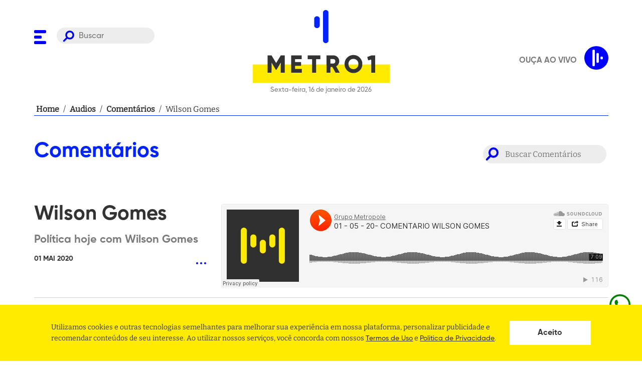

--- FILE ---
content_type: text/html; charset=utf-8
request_url: https://www.metro1.com.br/audios/17368,wilson-gomes
body_size: 22703
content:
<!DOCTYPE html><html lang="pt-br"><head><link rel="stylesheet" type="text/css" charSet="UTF-8" href="https://cdnjs.cloudflare.com/ajax/libs/slick-carousel/1.6.0/slick.min.css"/><link rel="stylesheet" type="text/css" href="https://cdnjs.cloudflare.com/ajax/libs/slick-carousel/1.6.0/slick-theme.min.css"/><link rel="preload" href="/assets/fonts/Bitter/static/Bitter-Regular.ttf" as="font" crossorigin=""/><link rel="preload" href="/assets/fonts/Gilroy/Gilroy-ExtraBold.otf" as="font" crossorigin=""/><link rel="preload" href="/assets/fonts/Gilroy/Gilroy-Bold.otf" as="font" crossorigin=""/><link rel="preload" href="/assets/fonts/Gilroy/Gilroy-Medium.otf" as="font" crossorigin=""/><script async="" src="https://www.instagram.com/embed.js"></script><script async="" src="https://platform.twitter.com/widgets.js"></script><script async="" src="https://www.googletagservices.com/tag/js/gpt.js"></script><link rel="apple-touch-icon" sizes="57x57" href="/apple-icon-57x57.png"/><link rel="apple-touch-icon" sizes="60x60" href="/apple-icon-60x60.png"/><link rel="apple-touch-icon" sizes="72x72" href="/apple-icon-72x72.png"/><link rel="apple-touch-icon" sizes="76x76" href="/apple-icon-76x76.png"/><link rel="apple-touch-icon" sizes="114x114" href="/apple-icon-114x114.png"/><link rel="apple-touch-icon" sizes="120x120" href="/apple-icon-120x120.png"/><link rel="apple-touch-icon" sizes="144x144" href="/apple-icon-144x144.png"/><link rel="apple-touch-icon" sizes="152x152" href="/apple-icon-152x152.png"/><link rel="apple-touch-icon" sizes="180x180" href="/apple-icon-180x180.png"/><link rel="icon" type="image/png" sizes="64x64" href="/assets/favicon-dark.png"/><link rel="manifest" href="/manifest.json"/><meta name="msapplication-TileColor" content="#ffffff"/><meta name="msapplication-TileImage" content="/ms-icon-144x144.png"/><meta name="theme-color" content="#ffffff"/><meta name="facebook-domain-verification" content="agpaw7a1ikxz0qfjra2yyujiw9cvqp"/><script defer="" src="https://cdn.onesignal.com/sdks/OneSignalSDK.js" async=""></script><script defer="">
             window.OneSignal = window.OneSignal || [];
             OneSignal.push(function() {
               OneSignal.init({
                 appId: "fe926803-3d18-4f02-8e3d-f19e7da6730f",
                 safari_web_id: "web.onesignal.auto.639febc2-a356-4a97-8e69-81281557724a",
                 promptOptions: {
                  actionMessage:
                    "Metro 1 gostaria de mostrar notificações de suas últimas notícias!",
                  acceptButtonText: "PERMITIR",
                  cancelButtonText: "NÃO, OBRIGADO",
                },

                 notifyButton: {
                   enable: true,
                 },
               });
             });
          </script><script>(function(w,d,s,l,i){w[l] = w[l] || [];w[l].push({'gtm.start':
                    new Date().getTime(),event:'gtm.js'});var f=d.getElementsByTagName(s)[0],
                    j=d.createElement(s),dl=l!='dataLayer'?'&l='+l:'';j.async=true;j.src=
                    'https://www.googletagmanager.com/gtm.js?id='+i+dl;f.parentNode.insertBefore(j,f);
                    })(window,document,'script','dataLayer','GTM-M7FV327K');</script><script async="" src="https://securepubads.g.doubleclick.net/tag/js/gpt.js"></script><script>
            window.googletag = window.googletag || {cmd: []};

             window.googletag.cmd.push(() => {
               window.mapping = googletag.sizeMapping()
                  .addSize([1024, 0], [[980, 180],[930, 180], [728, 90],[640,480], [160,600], [380,415]])
                  .addSize([980, 0], [[728, 90], [565, 70],[640,480], [160,600], [380,415]])
                  .addSize([728, 0], [[480, 60], [320, 50], [234, 60],[640,480], [160,600], [380,415]])
                  .addSize([640, 0], [[320, 240], [234, 60],[640,480], [160,600]])
                  .addSize([0, 0], [[336, 280], [320, 240], [320, 50], [234, 60], [160,600]])
                  .build();

               window.googletag.defineSlot('/21707467271/Super-Banner-entre-Noticias', [728, 90], 'div-gpt-ad-1525049457756-2').defineSizeMapping(window.mapping).addService(googletag.pubads());
               window.googletag.defineSlot('/21707467271/Super-Banner-Superior', [728, 90], 'div-gpt-ad-1528227811441-0').defineSizeMapping(window.mapping).addService(googletag.pubads());
               window.googletag.defineSlot('/21707467271/Outlimit', [640, 480], 'div-gpt-ad-1549296380337-0').defineSizeMapping(window.mapping).addService(googletag.pubads());
               window.googletag.defineSlot('/21707467271/Top-Banner-Principal', [930, 180], 'div-gpt-ad-1525049457756-8').defineSizeMapping(window.mapping).addService(googletag.pubads());
               window.googletag.defineSlot('/21707467271/home-bloco-comentarios', [380, 415], 'div-gpt-ad-1624319137040-0').defineSizeMapping(window.mapping).addService(googletag.pubads());
               window.googletag.defineSlot('/21707467271/super-banner-interna-noticia', [[728, 90], [320, 50]], 'div-gpt-ad-1624318940359-0').defineSizeMapping(window.mapping).addService(googletag.pubads());

               window.googletag.pubads().enableSingleRequest();
               window.googletag.pubads().collapseEmptyDivs();
               window.googletag.enableServices();
             });
          </script><meta charSet="UTF-8"/><meta http-equiv="x-ua-compatible" content="IE=edge,chrome=1"/><meta name="viewport" content="width=device-width, initial-scale=1"/><link rel="base" href="https://www.metro1.com.br"/><meta name="theme-color" content="#FFFFFF"/><meta name="msapplication-TileColor" content="#FFFFFF"/><title>Áudios da Metrópole - Wilson Gomes - Metro 1</title><meta name="robots" content="index,follow"/><meta name="googlebot" content="index,follow"/><meta name="description" content="Você fala, a gente escuta, todo mundo ouve. Grupo de comunicação da maior rádio de notícias da Bahia."/><meta name="twitter:card" content="summary_large_image"/><meta name="twitter:site" content="@metro1"/><meta name="twitter:creator" content="@metro1"/><meta property="fb:app_id" content="215134551966885"/><meta property="og:url" content="https://www.metro1.com.br/audios/17368,wilson-gomes"/><meta property="og:type" content="website"/><meta property="og:title" content="Áudios da Metrópole - Wilson Gomes - Metro 1"/><meta property="og:description" content="Você fala, a gente escuta, todo mundo ouve. Grupo de comunicação da maior rádio de notícias da Bahia."/><meta property="og:image" content="https://www.metro1.com.br/audios/17368,wilson-gomesassets/seo.png"/><meta property="og:image:alt" content="Thumbnail"/><meta property="og:image:width" content="1200"/><meta property="og:image:height" content="630"/><meta property="og:locale" content="pt_BR"/><meta property="og:site_name" content="Áudios da Metrópole - Wilson Gomes - Metro 1"/><link rel="canonical" href="https://www.metro1.com.br/audios/17368,wilson-gomes"/><meta name="referrer" content="no-referrer-when-downgrade"/><meta name="google" content="notranslate"/><meta name="MobileOptimized" content="320"/><meta name="HandheldFriendly" content="True"/><meta property="fb:pages" content="111209462238356"/><meta name="image" content="https://www.metro1.com.br/audios/17368,wilson-gomesassets/seo.png"/><meta property="twitter:image" content="https://www.metro1.com.br/assets/seo.png"/><meta name="next-head-count" content="32"/><link rel="preload" href="/_next/static/css/aea3675af88d5deac27b.css" as="style"/><link rel="stylesheet" href="/_next/static/css/aea3675af88d5deac27b.css" data-n-g=""/><noscript data-n-css=""></noscript><link rel="preload" href="/_next/static/chunks/webpack-f109c071d7ac201663fa.js" as="script"/><link rel="preload" href="/_next/static/chunks/framework.bf5ed108d6c23a237d21.js" as="script"/><link rel="preload" href="/_next/static/chunks/b4b8a5c778ab29ac69145c3030660a5fcef7874d.114fc249aa1540b2d7f1.js" as="script"/><link rel="preload" href="/_next/static/chunks/main-985f2ed061a0502bea12.js" as="script"/><link rel="preload" href="/_next/static/chunks/661a6161175cf702215182c3b7392056c7b307a7.bd38e5a2255196512cfc.js" as="script"/><link rel="preload" href="/_next/static/chunks/29ef78731a8d7660970932eedb4b2d7ac3a178bc.7b620db078f6f21d338d.js" as="script"/><link rel="preload" href="/_next/static/chunks/cb56de6b0ca39d8bc0a887eb8b91fb59b074f3f5.43606562d9252cf5f06e.js" as="script"/><link rel="preload" href="/_next/static/chunks/pages/_app-bf31a06e3de8c79e9450.js" as="script"/><link rel="preload" href="/_next/static/chunks/41155975.ffcec48cd6771b16b068.js" as="script"/><link rel="preload" href="/_next/static/chunks/68c0a17d.a43692f83a1a91b4acaa.js" as="script"/><link rel="preload" href="/_next/static/chunks/de5a084e9ad1d2f2cbdb6427d0c0847a39051242.49925a6894b62b4a3a2a.js" as="script"/><link rel="preload" href="/_next/static/chunks/d245cc0cd9bd24c9048528d404014dd3234153dd.d0d02872d3bc08ac8bf6.js" as="script"/><link rel="preload" href="/_next/static/chunks/f365f779d8ccda201ab9de7a939d829e88b2fb10.64e3d0d71f7314cb046a.js" as="script"/><link rel="preload" href="/_next/static/chunks/pages/audios/%5Brequest%5D-ac1b55334b14c97206f2.js" as="script"/><style data-styled="" data-styled-version="5.2.3">.dQhHcy{display:block;width:100%;max-width:1185px;margin:0 auto;padding:0 20px;position:relative;z-index:2;}/*!sc*/
data-styled.g1[id="styles__Container-crtx69-0"]{content:"dQhHcy,"}/*!sc*/
.cMJtEK{margin-bottom:21px;}/*!sc*/
.cMJtEK h3,.cMJtEK h2,.cMJtEK h1{font-family:'Gilroy',sans-serif;font-size:4.2rem;font-weight:bolder;color:#0023FF;}/*!sc*/
@media only screen and (max-width:768px){.cMJtEK{margin-bottom:10px;}.cMJtEK h3,.cMJtEK h2,.cMJtEK h1{font-size:2.7rem;}}/*!sc*/
data-styled.g2[id="styles__TitleSection-crtx69-1"]{content:"cMJtEK,"}/*!sc*/
@font-face{font-family:"Bitter";src:url("/assets/fonts/Bitter/static/Bitter-Regular.ttf");font-style:normal;font-weight:500;font-display:swap;}/*!sc*/
@font-face{font-family:"Gilroy";src:url("/assets/fonts/Gilroy/Gilroy-ExtraBold.otf");font-style:normal;font-weight:900;font-display:swap;}/*!sc*/
@font-face{font-family:"Gilroy";src:url("/assets/fonts/Gilroy/Gilroy-Bold.otf");font-style:normal;font-weight:700;font-display:swap;}/*!sc*/
@font-face{font-family:"Gilroy";src:url("/assets/fonts/Gilroy/Gilroy-Medium.otf");font-style:normal;font-weight:500;font-display:swap;}/*!sc*/
*{margin:0;padding:0;box-sizing:border-box;outline:0;}/*!sc*/
html{font-size:10px;height:100%;}/*!sc*/
@media (min-width:1981px){html{font-size:10px;}}/*!sc*/
body{height:auto;vertical-align:baseline;text-rendering:optimizeLegibility !important;-webkit-font-smoothing:antialiased !important;-moz-osx-font-smoothing:grayscale;background-color:#FFFFFF;}/*!sc*/
body,#root{min-height:100vh;position:relative;}/*!sc*/
#root{height:100%;}/*!sc*/
h1,h2,h3,h4,h5,h6,strong{font-family:'Gilroy',sans-serif;font-weight:700;}/*!sc*/
a{-webkit-text-decoration:none;text-decoration:none;font-weight:700;background:none;cursor:pointer;border:0;-webkit-transition:180ms ease-in-out;transition:180ms ease-in-out;}/*!sc*/
button{cursor:pointer;border:0;display:-webkit-box;display:-webkit-flex;display:-ms-flexbox;display:flex;-webkit-box-pack:center;-webkit-justify-content:center;-ms-flex-pack:center;justify-content:center;-webkit-align-items:center;-webkit-box-align:center;-ms-flex-align:center;align-items:center;}/*!sc*/
ul{text-align:left;padding:revert;}/*!sc*/
body,input,button{font-family:'Bitter',-apple-system,BlinkMacSystemFont,'Segoe UI',Roboto,Helvetica,Arial,sans-serif,'Apple Color Emoji','Segoe UI Emoji','Segoe UI Symbol';font-size:1.6rem;line-height:1;color:#333333;}/*!sc*/
data-styled.g18[id="sc-global-hxcyQg1"]{content:"sc-global-hxcyQg1,"}/*!sc*/
.enoXbg{display:-webkit-box;display:-webkit-flex;display:-ms-flexbox;display:flex;-webkit-box-pack:center;-webkit-justify-content:center;-ms-flex-pack:center;justify-content:center;-webkit-align-items:center;-webkit-box-align:center;-ms-flex-align:center;align-items:center;width:100%;margin-bottom:20px;padding:0 20px;}/*!sc*/
data-styled.g19[id="styles__Container-sc-63osx4-0"]{content:"enoXbg,"}/*!sc*/
.cvRvig{display:-webkit-box;display:-webkit-flex;display:-ms-flexbox;display:flex;width:100%;max-width:1145px;border-bottom:1px solid #0023FF;-webkit-align-items:center;-webkit-box-align:center;-ms-flex-align:center;align-items:center;gap:4px;font-size:16px;line-height:24px;font-weight:400;}/*!sc*/
data-styled.g20[id="styles__Content-sc-63osx4-1"]{content:"cvRvig,"}/*!sc*/
.jXJhPe{min-width:5px;margin:0 4px;color:#333333;overflow:hidden;display:-webkit-box;-webkit-box-orient:vertical;-webkit-line-clamp:1;}/*!sc*/
data-styled.g21[id="styles__Item-sc-63osx4-2"]{content:"jXJhPe,"}/*!sc*/
.WSLQd:hover{-webkit-text-decoration:underline;text-decoration:underline;}/*!sc*/
data-styled.g22[id="styles__Redirecionar-sc-63osx4-3"]{content:"WSLQd,"}/*!sc*/
.dmgWYT{list-style:none;display:-webkit-box;display:-webkit-flex;display:-ms-flexbox;display:flex;-webkit-flex-flow:row wrap;-ms-flex-flow:row wrap;flex-flow:row wrap;margin-bottom:20px;padding:0;}/*!sc*/
data-styled.g23[id="styles__MenuSocial-fvfyc4-0"]{content:"dmgWYT,"}/*!sc*/
.fSsJaC{padding:0 10px;}/*!sc*/
.fSsJaC:first-of-type{padding-left:0;}/*!sc*/
.fSsJaC:first-of-type{padding-right:0;}/*!sc*/
.fSsJaC:last-child{margin-right:0;}/*!sc*/
.fSsJaC svg path{fill:#0023FF;}/*!sc*/
data-styled.g24[id="styles__MenuSocialLogo-fvfyc4-1"]{content:"fSsJaC,"}/*!sc*/
.kPtpmW{background-color:#FFEB00;padding-top:83px;}/*!sc*/
data-styled.g25[id="styles__FooterWrapper-cxyxyu-0"]{content:"kPtpmW,"}/*!sc*/
.fUipYo{grid-column:2;color:#333333;font-size:20px;}/*!sc*/
.fUipYo em{margin-bottom:20px;display:block;font-style:normal;white-space:pre-wrap;word-break:break-word;line-height:1.4;}/*!sc*/
.fUipYo em:last-child{margin-bottom:0;}/*!sc*/
.fUipYo em a{color:#333333;font-weight:bold;}/*!sc*/
.fUipYo em a:hover{-webkit-text-decoration:underline;text-decoration:underline;}/*!sc*/
@media only screen and (max-width:630px){.fUipYo{font-size:1.3rem;padding:0 40px;}}/*!sc*/
data-styled.g26[id="styles__Address-cxyxyu-1"]{content:"fUipYo,"}/*!sc*/
.irAVhq{display:grid;grid-template-columns:auto 403px;overflow:hidden;}/*!sc*/
@media only screen and (max-width:768px){.irAVhq{grid-template-columns:1fr;}}/*!sc*/
.irAVhq .styles__MenuSocial-fvfyc4-0{-webkit-align-self:flex-end;-ms-flex-item-align:end;align-self:flex-end;display:-webkit-inline-box;display:-webkit-inline-flex;display:-ms-inline-flexbox;display:inline-flex;width:300px;}/*!sc*/
.irAVhq .styles__MenuSocial-fvfyc4-0 li{-webkit-flex:1;-ms-flex:1;flex:1;}/*!sc*/
@media only screen and (max-width:768px){.irAVhq .styles__MenuSocial-fvfyc4-0{display:none;}}/*!sc*/
.irAVhq .styles__MenuSocial-fvfyc4-0 svg{margin-bottom:0;}/*!sc*/
.irAVhq svg{width:100%;grid-column:2;margin-top:83px;margin-bottom:-60px;}/*!sc*/
.irAVhq svg path{fill:#0023FF;}/*!sc*/
data-styled.g27[id="styles__FooterContent-cxyxyu-2"]{content:"irAVhq,"}/*!sc*/
.ggFkUZ{width:100%;border:none;border-radius:30px;padding:8px 20px 5px 44px;background-color:#7b7b7b22;color:#7b7b7b;background-image:url('/assets/search.svg');background-repeat:no-repeat;background-position:12px 6px;background-size:23px;font-size:16px;font-family:'Gilroy',sans-serif;}/*!sc*/
@media only screen and (max-width:768px){.ggFkUZ{display:none;}}/*!sc*/
data-styled.g30[id="styles__Input-sc-18kbtci-1"]{content:"ggFkUZ,"}/*!sc*/
.bNwlFY{visibility:hidden;opacity:0;position:fixed;top:0;right:0;bottom:0;left:0;z-index:9;display:-webkit-box;display:-webkit-flex;display:-ms-flexbox;display:flex;-webkit-align-items:center;-webkit-box-align:center;-ms-flex-align:center;align-items:center;-webkit-box-pack:center;-webkit-justify-content:center;-ms-flex-pack:center;justify-content:center;width:100%;height:100vh;background:rgba(0,0,0,0.5);}/*!sc*/
data-styled.g31[id="styles__Wrapper-d0mmlq-0"]{content:"bNwlFY,"}/*!sc*/
.dVWjlv{width:80%;height:40px;background-color:white;background-image:url('/assets/search.svg');background-repeat:no-repeat;background-position:calc(100% - 20px) center;background-size:25px;padding:0 calc(40px + 25px) 0 20px;border:0;}/*!sc*/
.dVWjlv:focus{box-shadow:0 0 5px 0 #3a4042;}/*!sc*/
data-styled.g32[id="styles__Input-d0mmlq-1"]{content:"dVWjlv,"}/*!sc*/
.iLSNzE{display:none;position:absolute;left:35px;top:50%;-webkit-transform:translateY(-50%);-ms-transform:translateY(-50%);transform:translateY(-50%);width:25px;height:25px;background-color:transparent;background-image:url('/assets/search.svg');background-repeat:no-repeat;background-position:center center;background-size:25px;}/*!sc*/
@media only screen and (max-width:768px){.iLSNzE{display:initial;}}/*!sc*/
data-styled.g33[id="styles__Button-d0mmlq-2"]{content:"iLSNzE,"}/*!sc*/
.dBWtAx{position:absolute;top:20px;right:20px;width:25px;height:25px;background-color:transparent;}/*!sc*/
.dBWtAx > svg{width:100%;height:100%;}/*!sc*/
.dBWtAx > svg g{fill:white;}/*!sc*/
data-styled.g34[id="styles__ButtonClose-d0mmlq-3"]{content:"dBWtAx,"}/*!sc*/
.oqdtL{position:fixed;background:#FFFFFF;top:0;width:100%;height:139px;opacity:0;-webkit-transform:translateY(-100px);-ms-transform:translateY(-100px);transform:translateY(-100px);pointer-events:none;border-bottom:1px solid #DDDDDD;box-shadow:0 4px 8px rgb(0 0 0 / 15%);-webkit-transition:all 0.2s ease;transition:all 0.2s ease;z-index:1030;}/*!sc*/
@media only screen and (max-width:630px){.oqdtL{margin-bottom:15px;}}/*!sc*/
@media only screen and (max-width:768px){.oqdtL{height:113px;}}/*!sc*/
data-styled.g35[id="styles__HeaderWrapper-dmb9s1-0"]{content:"oqdtL,"}/*!sc*/
.hRPDWs{display:-webkit-box;display:-webkit-flex;display:-ms-flexbox;display:flex;-webkit-align-items:center;-webkit-box-align:center;-ms-flex-align:center;align-items:center;}/*!sc*/
data-styled.g36[id="styles__HeaderContent-dmb9s1-1"]{content:"hRPDWs,"}/*!sc*/
.kRlseU{display:grid;grid-template-columns:240px auto 240px;-webkit-align-items:center;-webkit-box-align:center;-ms-flex-align:center;align-items:center;}/*!sc*/
@media only screen and (max-width:768px){.kRlseU{grid-template-columns:60px auto 60px;gap:10px;-webkit-align-items:center;-webkit-box-align:center;-ms-flex-align:center;align-items:center;}}/*!sc*/
data-styled.g37[id="styles__HeaderCont-dmb9s1-2"]{content:"kRlseU,"}/*!sc*/
.kGWRdp{gap:5px;display:grid;grid-template-columns:40px auto;}/*!sc*/
@media only screen and (max-width:768px){.kGWRdp{position:relative;display:block;}}/*!sc*/
data-styled.g38[id="styles__LeftCont-dmb9s1-3"]{content:"kGWRdp,"}/*!sc*/
.dUBozl{position:relative;top:4px;}/*!sc*/
.dUBozl svg path{fill:blue;}/*!sc*/
@media only screen and (max-width:768px){.dUBozl{position:absolute;top:50%;-webkit-transform:translateY(-50%);-ms-transform:translateY(-50%);transform:translateY(-50%);}.dUBozl svg{width:25px;height:25px;}}/*!sc*/
data-styled.g39[id="styles__ToggleMenu-dmb9s1-4"]{content:"dUBozl,"}/*!sc*/
.bsCjzD{justify-self:center;}/*!sc*/
.bsCjzD > p{font-size:13px;font-family:'Gilroy',sans-serif;color:#7b7b7b;text-align:center;margin-top:5px;}/*!sc*/
.bsCjzD svg{width:100%;height:100px;}/*!sc*/
.bsCjzD svg #rect{fill:#FFEB00;}/*!sc*/
.bsCjzD svg #texto{fill:#333333;}/*!sc*/
.bsCjzD svg #texto path{fill:#333333;}/*!sc*/
@media only screen and (max-width:768px){.bsCjzD svg{height:60px;}.bsCjzD > p{font-size:11px;}}/*!sc*/
data-styled.g40[id="styles__LogoContent-dmb9s1-5"]{content:"bsCjzD,"}/*!sc*/
.gQDQxq{padding:20px 0;position:relative;background:#FFFFFF;width:100%;}/*!sc*/
@media only screen and (max-width:630px){.gQDQxq{margin-bottom:15px;}}/*!sc*/
@media only screen and (max-width:768px){.gQDQxq > .styles__Container-crtx69-0{position:static;}}/*!sc*/
data-styled.g41[id="styles__HeaderWrapper-sc-12f9ssu-0"]{content:"gQDQxq,"}/*!sc*/
.fsA-DJn{display:grid;grid-template-columns:240px auto 240px;}/*!sc*/
@media only screen and (max-width:768px){.fsA-DJn{grid-template-columns:60px auto 60px;gap:10px;-webkit-align-items:center;-webkit-box-align:center;-ms-flex-align:center;align-items:center;}}/*!sc*/
data-styled.g42[id="styles__HeaderCont-sc-12f9ssu-1"]{content:"fsA-DJn,"}/*!sc*/
.hVenA{gap:5px;display:grid;-webkit-align-self:start;-ms-flex-item-align:start;align-self:start;-webkit-align-items:flex-end;-webkit-box-align:flex-end;-ms-flex-align:flex-end;align-items:flex-end;grid-template-columns:40px auto;margin-top:35px;}/*!sc*/
@media only screen and (max-width:768px){.hVenA{position:relative;display:block;-webkit-align-self:center;-ms-flex-item-align:center;align-self:center;margin-top:0;}}/*!sc*/
data-styled.g43[id="styles__LeftCont-sc-12f9ssu-2"]{content:"hVenA,"}/*!sc*/
.icQtry{position:relative;top:4px;}/*!sc*/
.icQtry svg path{fill:blue;}/*!sc*/
@media only screen and (max-width:768px){.icQtry{position:absolute;top:50%;-webkit-transform:translateY(-50%);-ms-transform:translateY(-50%);transform:translateY(-50%);}.icQtry svg{width:25px;height:25px;}}/*!sc*/
data-styled.g44[id="styles__ToggleMenu-sc-12f9ssu-3"]{content:"icQtry,"}/*!sc*/
.iApUxc{justify-self:center;}/*!sc*/
.iApUxc > p{font-size:13px;font-family:'Gilroy',sans-serif;color:#7b7b7b;text-align:center;margin-top:5px;}/*!sc*/
.iApUxc svg,.iApUxc img{width:100%;}/*!sc*/
.iApUxc svg#mobile,.iApUxc img#mobile{text-align:center;display:none;}/*!sc*/
@media only screen and (max-width:768px){.iApUxc svg#mobile,.iApUxc img#mobile{display:block;}}/*!sc*/
@media only screen and (max-width:768px){.iApUxc svg#desktop,.iApUxc img#desktop{display:none;}}/*!sc*/
.iApUxc svg #signo,.iApUxc img #signo{fill:#0023FF;}/*!sc*/
.iApUxc svg #signo rect,.iApUxc img #signo rect{fill:#0023FF;}/*!sc*/
.iApUxc svg #signo path,.iApUxc img #signo path{fill:#0023FF;}/*!sc*/
.iApUxc svg #rect,.iApUxc img #rect{fill:#FFEB00;}/*!sc*/
.iApUxc svg #rect path,.iApUxc img #rect path{fill:#FFEB00;}/*!sc*/
.iApUxc svg #texto,.iApUxc img #texto{fill:#333333;}/*!sc*/
.iApUxc svg #texto path,.iApUxc img #texto path{fill:#333333;}/*!sc*/
@media only screen and (max-width:768px){.iApUxc > p{font-size:11px;}}/*!sc*/
data-styled.g45[id="styles__LogoContent-sc-12f9ssu-4"]{content:"iApUxc,"}/*!sc*/
.gjnLJo{display:block;color:#7B7B7B;font-family:'Gilroy';font-size:1.3rem;text-transform:uppercase;margin-top:10px;}/*!sc*/
data-styled.g47[id="styles__ThemeLegend-ml4bh7-0"]{content:"gjnLJo,"}/*!sc*/
.dKUaHe{position:absolute;bottom:20px;right:30px;}/*!sc*/
.dKUaHe svg{width:58px;height:58px;}/*!sc*/
.dKUaHe svg path{fill:#0023FF;}/*!sc*/
.dKUaHe svg g{stroke:#0023FF;}/*!sc*/
data-styled.g48[id="styles__LogoMenu-sc-1am6g1g-0"]{content:"dKUaHe,"}/*!sc*/
.DIxVf{position:fixed;z-index:9999;left:0;top:0;background-color:#FFFFFF;width:100%;max-width:480px;height:100vh;max-height:100%;pointer-events:none;-webkit-transform:translateX(-100%);-ms-transform:translateX(-100%);transform:translateX(-100%);-webkit-transition:0.3s;transition:0.3s;overflow:hidden;}/*!sc*/
.DIxVf.active{pointer-events:all;opacity:1;-webkit-transform:translateX(0);-ms-transform:translateX(0);transform:translateX(0);}/*!sc*/
@media only screen and (min-width:768px){.DIxVf{background-color:#FFFFFF;}}/*!sc*/
data-styled.g49[id="styles__MenuWrapper-sc-1am6g1g-1"]{content:"DIxVf,"}/*!sc*/
.gBQanw{width:100%;padding:30px 0 30px 30px;position:relative;height:90%;overflow:auto;}/*!sc*/
data-styled.g50[id="styles__MenuContent-sc-1am6g1g-2"]{content:"gBQanw,"}/*!sc*/
.bXZkdL{list-style:none;margin:0;padding:0;}/*!sc*/
.bXZkdL.active{display:block;}/*!sc*/
.jOfgwL{list-style:none;margin:0;padding:0;margin:10px 0;display:none;}/*!sc*/
.jOfgwL.active{display:block;}/*!sc*/
.jOfgwL .styles__MenuItem-sc-1am6g1g-4 a{color:#7B7B7B !important;font-size:1.8rem;text-transform:uppercase;line-height:32px;}/*!sc*/
data-styled.g51[id="styles__MenuList-sc-1am6g1g-3"]{content:"bXZkdL,jOfgwL,"}/*!sc*/
.kEYoRd a{font-size:2.2rem;color:#333333;-webkit-transition:0.3s;transition:0.3s;display:inline-block;font-family:'Gilroy',sans-serif;line-height:44px;}/*!sc*/
.kEYoRd a.clicked svg{-webkit-transform:rotate(-180deg);-ms-transform:rotate(-180deg);transform:rotate(-180deg);}/*!sc*/
.kEYoRd svg{margin-left:10px;cursor:pointer;}/*!sc*/
.kEYoRd svg rect{fill:blue;}/*!sc*/
data-styled.g52[id="styles__MenuItem-sc-1am6g1g-4"]{content:"kEYoRd,"}/*!sc*/
.dDgQZv{cursor:pointer;background:none;font-size:0;top:32px;right:30px;position:absolute;}/*!sc*/
.dDgQZv svg{width:22px;height:22px;}/*!sc*/
.dDgQZv svg g{fill:#0023FF;}/*!sc*/
data-styled.g53[id="styles__CloseMenu-sc-1am6g1g-5"]{content:"dDgQZv,"}/*!sc*/
.hZktSW{display:block;height:50px;}/*!sc*/
.hZktSW svg .bulbBg{fill:#D3D3D3;-webkit-transition:0.3s;transition:0.3s;}/*!sc*/
data-styled.g54[id="styles__ToggleMode-sc-1am6g1g-6"]{content:"hZktSW,"}/*!sc*/
.dYHZJJ{position:absolute;z-index:9999999;bottom:30px;left:30px;}/*!sc*/
.dYHZJJ > a:first-child{display:block;margin-bottom:10px;}/*!sc*/
.dYHZJJ > a:first-child:hover{-webkit-text-decoration:underline;text-decoration:underline;}/*!sc*/
data-styled.g55[id="styles__ToggleModeAndLegalWrapper-sc-1am6g1g-7"]{content:"dYHZJJ,"}/*!sc*/
.fNRGez{position:fixed;bottom:88.05px;right:20px;height:48.05px;width:48.05px;color:green;cursor:pointer;z-index:9999999999;}/*!sc*/
.fNRGez div{position:absolute;top:3px;right:61px;background-color:black;max-width:75vw;color:white;padding:14.4px;-webkit-transform:rotateY(90deg);-ms-transform:rotateY(90deg);transform:rotateY(90deg);border-radius:10px;width:-webkit-max-content;width:-moz-max-content;width:max-content;}/*!sc*/
.fNRGez a{color:green !important;}/*!sc*/
.fNRGez a:visited{color:green !important;}/*!sc*/
.fNRGez:hover div{-webkit-transition:-webkit-transform 0.25s;-webkit-transition:transform 0.25s;transition:transform 0.25s;-webkit-transform:rotateY(0deg);-ms-transform:rotateY(0deg);transform:rotateY(0deg);}/*!sc*/
.fNRGez:hover div div:after{content:"";position:absolute;top:100%;right:50%;margin-right:-5px;border-width:5px;border-style:solid;border-color:black transparent transparent transparent;}/*!sc*/
.fNRGez:hover div svg{position:absolute;top:50%;-webkit-transform:translateY(-50%);-ms-transform:translateY(-50%);transform:translateY(-50%);right:-14px;}/*!sc*/
data-styled.g56[id="Layout__WhatsappButton-xs74wc-0"]{content:"fNRGez,"}/*!sc*/
.gXQMRr{font-size:0;background:transparent;outline:0;border:none;}/*!sc*/
.gXQMRr svg{width:20px;}/*!sc*/
.gXQMRr svg path{fill:currentColor;}/*!sc*/
data-styled.g62[id="styles__ButtonMore-sc-13qlklm-3"]{content:"gXQMRr,"}/*!sc*/
.fFdKNS{display:-webkit-box;display:-webkit-flex;display:-ms-flexbox;display:flex;-webkit-align-items:center;-webkit-box-align:center;-ms-flex-align:center;align-items:center;-webkit-box-pack:center;-webkit-justify-content:center;-ms-flex-pack:center;justify-content:center;-webkit-flex-direction:column;-ms-flex-direction:column;flex-direction:column;text-align:center;position:relative;margin-top:20px;}/*!sc*/
.fFdKNS::before{content:'';width:100%;height:1px;background-color:#d3d3d3;position:absolute;top:50%;left:0;z-index:-1;}/*!sc*/
@media only screen and (max-width:768px){.fFdKNS svg{display:none;}}/*!sc*/
data-styled.g74[id="styles__MoreNews-sj3ngm-9"]{content:"fFdKNS,"}/*!sc*/
.hJOvxj button{padding:15px 30px 10px;background:#FFFFFF;color:#0023FF;display:inline-block;font-weight:bolder;font-family:'Gilroy',sans-serif;text-transform:uppercase;}/*!sc*/
data-styled.g91[id="styles__Wrapper-sc-12lw32t-0"]{content:"hJOvxj,"}/*!sc*/
.kfaXwR{display:grid;grid-template-columns:30% 1fr;grid-gap:30px;border-bottom:1px solid #d3d3d3;margin-bottom:30px;padding-bottom:30px;color:#333333;font-family:'Gilroy',sans-serif;}/*!sc*/
.kfaXwR:last-child{border-bottom:0;margin-bottom:0;padding-bottom:0;}/*!sc*/
@media only screen and (max-width:768px){.kfaXwR{grid-template-columns:1fr;}}/*!sc*/
data-styled.g123[id="styles__Wrapper-sc-1qjfrpd-0"]{content:"kfaXwR,"}/*!sc*/
.jJBzhW h1{font-size:2.2rem;font-weight:600;color:#7b7b7b;padding:20px 0;}/*!sc*/
.jJBzhW .styles__ButtonMore-sc-13qlklm-3{float:right;}/*!sc*/
.jJBzhW .styles__ButtonMore-sc-13qlklm-3 svg path{fill:#0023FF;}/*!sc*/
@media only screen and (max-width:768px){.jJBzhW h1{font-size:2.2rem;}}/*!sc*/
data-styled.g124[id="styles__Info-sc-1qjfrpd-1"]{content:"jJBzhW,"}/*!sc*/
.lgBJpl{-webkit-align-items:center;-webkit-box-align:center;-ms-flex-align:center;align-items:center;margin-bottom:17px;}/*!sc*/
.lgBJpl h2{font-size:4rem;font-weight:bold;color:#333333;}/*!sc*/
.lgBJpl p{font-size:1.4rem;color:#333333;text-transform:uppercase;}/*!sc*/
data-styled.g125[id="styles__Author-sc-1qjfrpd-2"]{content:"lgBJpl,"}/*!sc*/
.eQpqTD{display:block;margin-top:30px;}/*!sc*/
.eQpqTD .styles__MoreNews-sj3ngm-9{margin-bottom:40px;}/*!sc*/
.eQpqTD .styles__TitleSection-crtx69-1{padding:20px 0;}/*!sc*/
data-styled.g126[id="styles__Wrapper-sc-1tv1csx-0"]{content:"eQpqTD,"}/*!sc*/
.ZZYID{display:grid;grid-template-columns:repeat(3,1fr);gap:30px;}/*!sc*/
@media only screen and (max-width:620px){.ZZYID{display:block;}.ZZYID article{margin-bottom:20px;}}/*!sc*/
.ZZYID > div{grid-column:span 3;}/*!sc*/
data-styled.g127[id="styles__Cont-sc-1tv1csx-1"]{content:"ZZYID,"}/*!sc*/
.fORvQR{display:-webkit-box;display:-webkit-flex;display:-ms-flexbox;display:flex;-webkit-align-items:center;-webkit-box-align:center;-ms-flex-align:center;align-items:center;-webkit-box-pack:justify;-webkit-justify-content:space-between;-ms-flex-pack:justify;justify-content:space-between;padding-bottom:1rem;margin-bottom:3rem;}/*!sc*/
@media only screen and (max-width:768px){.fORvQR{-webkit-flex-direction:column;-ms-flex-direction:column;flex-direction:column;justify-self:right;}}/*!sc*/
data-styled.g128[id="styles__Wrapper-sc-1tv1csx-2"]{content:"fORvQR,"}/*!sc*/
.eGvPHa{display:-webkit-box;display:-webkit-flex;display:-ms-flexbox;display:flex;background:#7b7b7b22;border-radius:30px;-webkit-flex-flow:row-reverse;-ms-flex-flow:row-reverse;flex-flow:row-reverse;}/*!sc*/
.eGvPHa input{padding:0.8rem;background:transparent;border:none;-webkit-flex:1;-ms-flex:1;flex:1;color:#333333;}/*!sc*/
.eGvPHa button{background:transparent;font-size:0;padding:0.5rem;}/*!sc*/
@media only screen and (max-width:620px){.eGvPHa{width:auto;margin-top:1rem;position:relative;-webkit-transition:0.3s;transition:0.3s;}.eGvPHa *{-webkit-transition:0.3s;transition:0.3s;}.eGvPHa button{position:absolute;left:0;top:0;z-index:-1;}.eGvPHa input{-webkit-flex:unset;-ms-flex:unset;flex:unset;width:35px;padding-left:30px;}.eGvPHa input:focus{width:100%;}}/*!sc*/
data-styled.g130[id="styles__Right-sc-1tv1csx-4"]{content:"eGvPHa,"}/*!sc*/
.dxCcQQ.dxCcQQ{margin-bottom:20px;border-bottom:1px solid #d3d3d3 !important;padding-bottom:20px;}/*!sc*/
data-styled.g131[id="styles__WrapperAudio-sc-1tv1csx-5"]{content:"dxCcQQ,"}/*!sc*/
.fJXdEt article:last-child{padding-bottom:0;margin-bottom:0;border-bottom:0 !important;}/*!sc*/
data-styled.g132[id="styles__Related-sc-1tv1csx-6"]{content:"fJXdEt,"}/*!sc*/
.IANol{display:grid;grid-template-columns:auto 250px;gap:20px;-webkit-align-items:baseline;-webkit-box-align:baseline;-ms-flex-align:baseline;align-items:baseline;}/*!sc*/
@media only screen and (max-width:620px){.IANol{grid-template-columns:auto auto;}}/*!sc*/
data-styled.g134[id="styles__TitleContent-sc-1tv1csx-8"]{content:"IANol,"}/*!sc*/
</style></head><body><div id="__next"><header class="styles__HeaderWrapper-sc-12f9ssu-0 gQDQxq"><div class="styles__Container-crtx69-0 dQhHcy"><div class="styles__HeaderCont-sc-12f9ssu-1 fsA-DJn"><div class="styles__LeftCont-sc-12f9ssu-2 hVenA"><a class="styles__ToggleMenu-sc-12f9ssu-3 icQtry"><svg xmlns="http://www.w3.org/2000/svg" width="24.772" height="28.074" viewBox="0 0 24.772 28.074"><path d="M2 28.074a2 2 0 0 1-2-2v-2.193a2 2 0 0 1 2-2h20.772a2 2 0 0 1 2 2v2.192a2 2 0 0 1-2 2zm0-10.94a2 2 0 0 1-2-2V12.94a2 2 0 0 1 2-2h11.482a2 2 0 0 1 2 2v2.193a2 2 0 0 1-2 2zM2 6.193a2 2 0 0 1-2-2V1.999a2 2 0 0 1 2-2h20.772a2 2 0 0 1 2 2v2.193a2 2 0 0 1-2 2z" fill="#00f"></path></svg></a><form class="styles__Wrapper-sc-18kbtci-0 iVEAhP"><input type="text" placeholder="Buscar" name="q" value="" class="styles__Input-sc-18kbtci-1 ggFkUZ"/></form><button class="styles__Button-d0mmlq-2 iLSNzE"></button><form class="styles__Wrapper-d0mmlq-0 bNwlFY"><button type="button" class="styles__ButtonClose-d0mmlq-3 dBWtAx"><svg height="365pt" viewBox="0 0 365.71733 365" width="365pt" xmlns="http://www.w3.org/2000/svg"><g fill="#f44336"><path d="M356.34 296.348L69.727 9.734c-12.5-12.5-32.766-12.5-45.247 0L9.375 24.816c-12.5 12.504-12.5 32.77 0 45.25L295.988 356.68c12.504 12.5 32.77 12.5 45.25 0l15.082-15.082c12.524-12.48 12.524-32.75.02-45.25zm0 0"></path><path d="M295.988 9.734L9.375 296.348c-12.5 12.5-12.5 32.77 0 45.25l15.082 15.082c12.504 12.5 32.77 12.5 45.25 0L356.34 70.086c12.504-12.5 12.504-32.766 0-45.246L341.258 9.758c-12.5-12.524-32.766-12.524-45.27-.024zm0 0"></path></g></svg></button><input type="text" placeholder="Buscar" name="q" value="" class="styles__Input-d0mmlq-1 dVWjlv"/></form></div><picture class="styles__LogoContent-sc-12f9ssu-4 iApUxc"><a href="/"><a><svg width="273" height="145" viewBox="0 0 273 145" fill="none" xmlns="http://www.w3.org/2000/svg" id="desktop"><rect id="rect" y="108.571" width="273" height="36.622" fill="#FEEA00"></rect><g id="signo" name="Grupo 692"><path d="M143.029 0.480927C141.901 1.0358 140.865 2.10857 140.31 3.3108L139.922 4.16162V32.8303C139.922 59.8714 139.94 61.5545 140.255 62.4423C141.531 66.1045 146.469 67.2328 149.244 64.5138C149.688 64.0699 150.224 63.3856 150.446 62.9787L150.834 62.2388V33.0153V3.7917L150.28 2.79292C149.225 0.869341 147.653 3.2302e-05 145.286 3.2302e-05C144.25 3.2302e-05 143.769 0.092512 143.029 0.480927Z" fill="#021BFF"></path><path d="M125.44 12.9656C124.237 13.5575 123.608 14.1864 122.943 15.4256C122.536 16.1654 122.536 16.2949 122.536 24.2297C122.536 32.2199 122.536 32.2754 122.961 33.0522C123.941 34.9203 125.495 35.9006 127.641 36.0301C128.88 36.1041 129.176 36.0486 130.193 35.6047C131.469 35.0313 132.449 34.051 133.06 32.7563C133.43 31.924 133.448 31.6835 133.448 24.2297V16.5539L132.93 15.4996C132.301 14.2234 131.062 13.0766 129.897 12.6882C129.416 12.5217 128.473 12.3923 127.807 12.3923C126.808 12.3923 126.364 12.5033 125.44 12.9656Z" fill="#021BFF"></path></g><g id="texto" name="Grupo 691"><path d="M197.61 89.9643C193.708 90.7226 191.192 91.9988 188.399 94.6807C185.274 97.6956 183.646 100.969 183.11 105.316C182.37 111.124 184.145 116.45 188.103 120.427C190.36 122.684 192.672 124.071 195.631 124.959C197.629 125.55 201.532 125.772 203.751 125.402C209.522 124.478 214.923 120.205 217.068 114.86C218.085 112.344 218.307 111.087 218.326 107.831C218.326 105.279 218.252 104.502 217.919 103.133C216.365 96.9372 211.353 91.8323 205.212 90.2602C203.289 89.7608 199.46 89.6128 197.61 89.9643ZM203.4 97.7325C205.656 98.3429 207.524 99.6746 208.874 101.672C210.206 103.651 210.558 104.89 210.558 107.646C210.558 109.681 210.502 110.125 210.058 111.327C209.17 113.824 207.45 115.803 205.249 116.894C201.31 118.818 196.667 118.097 193.671 115.1C192.136 113.565 191.34 112.011 190.952 109.847C189.916 104.206 192.82 99.1382 197.851 97.751C199.035 97.4181 202.197 97.4181 203.4 97.7325Z" fill="#333333"></path><path d="M29.5935 107.739V125.033H33.4777H37.3618L37.3988 115.045L37.4543 105.057L41.7823 112.27C45.7035 118.818 46.1474 119.484 46.5913 119.484C47.0352 119.484 47.4791 118.818 51.4187 112.233L55.7653 104.983L55.8207 115.008L55.8577 125.033H59.7419H63.626V107.739V90.4451L59.7049 90.4821L55.7837 90.5376L51.2522 98.0655C48.7368 102.209 46.6468 105.612 46.5913 105.612C46.5358 105.612 44.4272 102.19 41.9118 98.0285L37.3433 90.4451H33.4592H29.5935V107.739Z" fill="#333333"></path><path d="M76.3882 107.739V125.033H87.1158H97.8435V121.241V117.449H91H84.1565V114.305V111.161H90.2601H96.3638V107.461V103.762H90.2601H84.1565V100.895V98.0285H90.815H97.4735V94.2368V90.4451H86.9309H76.3882V107.739Z" fill="#333333"></path><path d="M109.496 94.2368V98.0285H113.935H118.374V111.53V125.033H122.258H126.142V111.53V98.0285H130.489H134.835V94.2368V90.4451H122.166H109.496V94.2368Z" fill="#333333"></path><path d="M147.042 107.739V125.033H150.927H154.811L154.848 119.336L154.903 113.658L156.697 113.602L158.491 113.547L158.935 114.249C159.176 114.638 160.655 117.227 162.209 119.983L165.058 125.033H169.201C173.066 125.033 173.344 125.014 173.214 124.718C173.159 124.533 171.568 121.722 169.682 118.448C167.813 115.174 166.278 112.437 166.278 112.344C166.297 112.252 166.759 111.882 167.333 111.53C169.515 110.162 171.457 107.387 172.123 104.687C172.567 102.93 172.4 100.045 171.772 98.2134C170.514 94.6437 167.37 91.7398 163.781 90.8151C162.45 90.4821 161.728 90.4451 154.681 90.4451H147.042V107.739ZM162.32 98.1949C164.78 99.3232 165.409 103.337 163.448 105.408C162.339 106.574 161.765 106.722 158.103 106.722H154.811V102.283V97.8435H158.196C161.081 97.8435 161.673 97.899 162.32 98.1949Z" fill="#333333"></path><path d="M232.586 92.0358C230.256 92.9051 228.314 93.6264 228.295 93.6634C228.24 93.7189 230.052 100.285 230.145 100.34C230.163 100.359 231.476 100.026 233.049 99.5821C234.621 99.1382 235.971 98.7868 236.063 98.7683C236.137 98.7683 236.193 104.669 236.193 111.9V125.033H240.077H243.961V107.739V90.4451L240.41 90.4636L236.84 90.4821L232.586 92.0358Z" fill="#333333"></path></g></svg><svg width="273" height="56" id="mobile" viewBox="0 0 273 56" fill="none" xmlns="http://www.w3.org/2000/svg"><rect id="rect" y="19.5712" width="273" height="36.622" fill="#FEEA00"></rect><g id="texto"><path d="M197.61 0.964253C193.708 1.72259 191.192 2.99881 188.399 5.68072C185.274 8.69555 183.646 11.9693 183.11 16.3159C182.37 22.1236 184.145 27.4504 188.103 31.4271C190.36 33.6836 192.672 35.0708 195.631 35.9586C197.629 36.5504 201.532 36.7724 203.751 36.4025C209.522 35.4777 214.923 31.2051 217.068 25.8598C218.085 23.3443 218.307 22.0866 218.326 18.8313C218.326 16.2789 218.252 15.5021 217.919 14.1334C216.365 7.93722 211.353 2.83234 205.212 1.26019C203.289 0.760798 199.46 0.61283 197.61 0.964253ZM203.4 8.73255C205.656 9.34291 207.524 10.6746 208.874 12.6722C210.206 14.6512 210.558 15.8905 210.558 18.6464C210.558 20.6809 210.502 21.1248 210.058 22.3271C209.17 24.824 207.45 26.8031 205.249 27.8943C201.31 29.8179 196.667 29.0966 193.671 26.1002C192.136 24.5651 191.34 23.0114 190.952 20.8474C189.916 15.2061 192.82 10.1382 197.851 8.75104C199.035 8.41811 202.197 8.41811 203.4 8.73255Z" fill="#333333"></path><path d="M29.5935 18.7388V36.0325H33.4777H37.3618L37.3988 26.0447L37.4543 16.0569L41.7823 23.2703C45.7035 29.8179 46.1474 30.4838 46.5913 30.4838C47.0352 30.4838 47.4791 29.8179 51.4187 23.2333L55.7653 15.9829L55.8207 26.0077L55.8577 36.0325H59.7419H63.626V18.7388V1.44513L59.7049 1.48212L55.7837 1.53761L51.2522 9.06546C48.7368 13.2085 46.6468 16.6118 46.5913 16.6118C46.5358 16.6118 44.4272 13.1901 41.9118 9.02847L37.3433 1.44513H33.4592H29.5935V18.7388Z" fill="#333333"></path><path d="M76.3882 18.7388V36.0325H87.1158H97.8435V32.2409V28.4492H91H84.1565V25.3049V22.1606H90.2601H96.3638V18.4614V14.7622H90.2601H84.1565V11.8953V9.02847H90.815H97.4735V5.2368V1.44513H86.9309H76.3882V18.7388Z" fill="#333333"></path><path d="M109.496 5.2368V9.02847H113.935H118.374V22.5305V36.0325H122.258H126.142V22.5305V9.02847H130.489H134.835V5.2368V1.44513H122.166H109.496V5.2368Z" fill="#333333"></path><path d="M147.042 18.7388V36.0325H150.927H154.811L154.848 30.3358L154.903 24.6575L156.697 24.602L158.491 24.5466L158.935 25.2494C159.176 25.6378 160.655 28.2272 162.209 30.9831L165.058 36.0325H169.201C173.066 36.0325 173.344 36.014 173.214 35.7181C173.159 35.5331 171.568 32.7218 169.682 29.448C167.813 26.1742 166.278 23.4368 166.278 23.3443C166.297 23.2518 166.759 22.8819 167.333 22.5305C169.515 21.1618 171.457 18.3874 172.123 15.687C172.567 13.9299 172.4 11.0445 171.772 9.21342C170.514 5.64371 167.37 2.73985 163.781 1.81505C162.45 1.48212 161.728 1.44513 154.681 1.44513H147.042V18.7388ZM162.32 9.19493C164.78 10.3232 165.409 14.3368 163.448 16.4083C162.339 17.5736 161.765 17.7216 158.103 17.7216H154.811V13.2825V8.84351H158.196C161.081 8.84351 161.673 8.89899 162.32 9.19493Z" fill="#333333"></path><path d="M232.586 3.03578C230.256 3.90509 228.314 4.62643 228.295 4.66342C228.24 4.71891 230.052 11.285 230.145 11.3405C230.163 11.359 231.476 11.026 233.049 10.5821C234.621 10.1382 235.971 9.7868 236.063 9.7683C236.137 9.7683 236.193 15.6685 236.193 22.9004V36.0325H240.077H243.961V18.7388V1.44513L240.41 1.46363L236.84 1.48212L232.586 3.03578Z" fill="#333333"></path></g></svg></a></a><p class="date">Segunda-feira, 12 de janeiro de 2026</p></picture></div></div></header><header class="styles__HeaderWrapper-dmb9s1-0 oqdtL"><div class="styles__HeaderContent-dmb9s1-1 hRPDWs"><div class="styles__Container-crtx69-0 dQhHcy"><div class="styles__HeaderCont-dmb9s1-2 kRlseU"><div class="styles__LeftCont-dmb9s1-3 kGWRdp"><a class="styles__ToggleMenu-dmb9s1-4 dUBozl"><svg xmlns="http://www.w3.org/2000/svg" width="24.772" height="28.074" viewBox="0 0 24.772 28.074"><path d="M2 28.074a2 2 0 0 1-2-2v-2.193a2 2 0 0 1 2-2h20.772a2 2 0 0 1 2 2v2.192a2 2 0 0 1-2 2zm0-10.94a2 2 0 0 1-2-2V12.94a2 2 0 0 1 2-2h11.482a2 2 0 0 1 2 2v2.193a2 2 0 0 1-2 2zM2 6.193a2 2 0 0 1-2-2V1.999a2 2 0 0 1 2-2h20.772a2 2 0 0 1 2 2v2.193a2 2 0 0 1-2 2z" fill="#00f"></path></svg></a><form class="styles__Wrapper-sc-18kbtci-0 iVEAhP"><input type="text" placeholder="Buscar" name="q" value="" class="styles__Input-sc-18kbtci-1 ggFkUZ"/></form><button class="styles__Button-d0mmlq-2 iLSNzE"></button><form class="styles__Wrapper-d0mmlq-0 bNwlFY"><button type="button" class="styles__ButtonClose-d0mmlq-3 dBWtAx"><svg height="365pt" viewBox="0 0 365.71733 365" width="365pt" xmlns="http://www.w3.org/2000/svg"><g fill="#f44336"><path d="M356.34 296.348L69.727 9.734c-12.5-12.5-32.766-12.5-45.247 0L9.375 24.816c-12.5 12.504-12.5 32.77 0 45.25L295.988 356.68c12.504 12.5 32.77 12.5 45.25 0l15.082-15.082c12.524-12.48 12.524-32.75.02-45.25zm0 0"></path><path d="M295.988 9.734L9.375 296.348c-12.5 12.5-12.5 32.77 0 45.25l15.082 15.082c12.504 12.5 32.77 12.5 45.25 0L356.34 70.086c12.504-12.5 12.504-32.766 0-45.246L341.258 9.758c-12.5-12.524-32.766-12.524-45.27-.024zm0 0"></path></g></svg></button><input type="text" placeholder="Buscar" name="q" value="" class="styles__Input-d0mmlq-1 dVWjlv"/></form></div><picture class="styles__LogoContent-dmb9s1-5 bsCjzD"><a href="/"><a><svg width="178" height="36" id="mobile" viewBox="0 0 178 36" fill="none" xmlns="http://www.w3.org/2000/svg"><rect id="rect" y="12.3151" width="178" height="23.878" fill="#FEEA00"></rect><g id="texto"><path d="M128.845 0.183077C126.3 0.677521 124.66 1.50963 122.839 3.25828C120.801 5.224 119.74 7.35855 119.39 10.1926C118.908 13.9793 120.066 17.4525 122.646 20.0453C124.118 21.5165 125.625 22.421 127.555 22.9999C128.857 23.3858 131.402 23.5305 132.849 23.2893C136.611 22.6863 140.133 19.9006 141.532 16.4153C142.195 14.7752 142.34 13.9552 142.352 11.8327C142.352 10.1684 142.304 9.66194 142.087 8.76953C141.074 4.72955 137.805 1.4011 133.802 0.376031C132.547 0.0504208 130.051 -0.0460562 128.845 0.183077ZM132.62 5.24812C134.091 5.64608 135.309 6.51438 136.189 7.81682C137.058 9.1072 137.287 9.91519 137.287 11.7121C137.287 13.0386 137.251 13.3281 136.961 14.1119C136.382 15.74 135.261 17.0304 133.826 17.7419C131.257 18.9961 128.23 18.5258 126.276 16.5721C125.275 15.5712 124.757 14.5581 124.504 13.1472C123.828 9.46899 125.722 6.16465 129.002 5.26018C129.774 5.0431 131.836 5.0431 132.62 5.24812Z" fill="#333333"></path><path d="M19.2954 11.7724V23.0481H21.8279H24.3605L24.3846 16.5359L24.4207 10.0237L27.2427 14.727C29.7993 18.9961 30.0888 19.4302 30.3782 19.4302C30.6676 19.4302 30.9571 18.9961 33.5258 14.7028L36.3598 9.97547L36.396 16.5118L36.4201 23.0481H38.9526H41.4851V11.7724V0.496605L38.9285 0.520724L36.3718 0.556903L33.4172 5.46517C31.7771 8.16652 30.4144 10.3855 30.3782 10.3855C30.342 10.3855 28.9672 8.15446 27.3271 5.44105L24.3484 0.496605H21.8159H19.2954V11.7724Z" fill="#333333"></path><path d="M49.8062 11.7724V23.0481H56.8007H63.7953V20.5759V18.1037H59.3333H54.8712V16.0535V14.0034H58.8509H62.8305V11.5915V9.17953H58.8509H54.8712V7.31029V5.44105H59.2127H63.5541V2.96883V0.496605H56.6801H49.8062V11.7724Z" fill="#333333"></path><path d="M71.3928 2.96883V5.44105H74.2871H77.1814V14.2446V23.0481H79.714H82.2465V14.2446V5.44105H85.0805H87.9145V2.96883V0.496605H79.6537H71.3928V2.96883Z" fill="#333333"></path><path d="M95.8738 11.7724V23.0481H98.4063H100.939L100.963 19.3337L100.999 15.6314L102.169 15.5953L103.339 15.5591L103.628 16.0173C103.785 16.2706 104.75 17.9589 105.763 19.7558L107.62 23.0481H110.321C112.842 23.0481 113.023 23.036 112.938 22.8431C112.902 22.7225 111.865 20.8894 110.635 18.7549C109.417 16.6203 108.416 14.8355 108.416 14.7752C108.428 14.7149 108.729 14.4737 109.103 14.2446C110.526 13.3522 111.792 11.5432 112.227 9.78251C112.516 8.63685 112.408 6.75555 111.997 5.56165C111.177 3.23414 109.127 1.34078 106.788 0.737798C105.919 0.520724 105.449 0.496605 100.854 0.496605H95.8738V11.7724ZM105.835 5.54959C107.439 6.28522 107.849 8.90216 106.571 10.2528C105.847 11.0126 105.473 11.1091 103.085 11.1091H100.939V8.21476V5.32045H103.146C105.027 5.32045 105.413 5.35663 105.835 5.54959Z" fill="#333333"></path><path d="M151.65 1.53373C150.13 2.10053 148.864 2.57086 148.852 2.59498C148.816 2.63116 149.998 6.91232 150.058 6.9485C150.07 6.96056 150.926 6.74349 151.951 6.45406C152.976 6.16463 153.857 5.93549 153.917 5.92343C153.965 5.92343 154.001 9.77045 154.001 14.4858V23.0481H156.534H159.066V11.7724V0.496605L156.751 0.508665L154.423 0.520724L151.65 1.53373Z" fill="#333333"></path></g></svg></a></a></picture></div></div></div></header><div class="Layout__WhatsappButton-xs74wc-0 fNRGez"><a href="https://www.whatsapp.com/channel/0029Va5KEiH5PO16ADWZab2m"><div><span>Faça parte do canal da Metropole no WhatsApp</span><svg id="get-svg-whatsapp" height="15" width="15"><polygon points="0,0 10,7.5 0,15" fill="#000"></polygon></svg></div><svg stroke="currentColor" fill="currentColor" stroke-width="0" viewBox="0 0 512 512" id="hover-this-icon-whatsapp" height="48.05" width="48.05" xmlns="http://www.w3.org/2000/svg"><path fill-rule="evenodd" d="M414.73 97.1A222.14 222.14 0 0 0 256.94 32C134 32 33.92 131.58 33.87 254a220.61 220.61 0 0 0 29.78 111L32 480l118.25-30.87a223.63 223.63 0 0 0 106.6 27h.09c122.93 0 223-99.59 223.06-222A220.18 220.18 0 0 0 414.73 97.1zM256.94 438.66h-.08a185.75 185.75 0 0 1-94.36-25.72l-6.77-4-70.17 18.32 18.73-68.09-4.41-7A183.46 183.46 0 0 1 71.53 254c0-101.73 83.21-184.5 185.48-184.5a185 185 0 0 1 185.33 184.64c-.04 101.74-83.21 184.52-185.4 184.52zm101.69-138.19c-5.57-2.78-33-16.2-38.08-18.05s-8.83-2.78-12.54 2.78-14.4 18-17.65 21.75-6.5 4.16-12.07 1.38-23.54-8.63-44.83-27.53c-16.57-14.71-27.75-32.87-31-38.42s-.35-8.56 2.44-11.32c2.51-2.49 5.57-6.48 8.36-9.72s3.72-5.56 5.57-9.26.93-6.94-.46-9.71-12.54-30.08-17.18-41.19c-4.53-10.82-9.12-9.35-12.54-9.52-3.25-.16-7-.2-10.69-.2a20.53 20.53 0 0 0-14.86 6.94c-5.11 5.56-19.51 19-19.51 46.28s20 53.68 22.76 57.38 39.3 59.73 95.21 83.76a323.11 323.11 0 0 0 31.78 11.68c13.35 4.22 25.5 3.63 35.1 2.2 10.71-1.59 33-13.42 37.63-26.38s4.64-24.06 3.25-26.37-5.11-3.71-10.69-6.48z"></path></svg></a></div><main><div class="styles__Container-sc-63osx4-0 enoXbg"><div class="styles__Content-sc-63osx4-1 cvRvig"><a href="/" class="styles__Redirecionar-sc-63osx4-3 WSLQd"><p class="styles__Item-sc-63osx4-2 jXJhPe">Home</p></a><p class="styles__Item-sc-63osx4-2 jXJhPe">/</p><a href="/audios" class="styles__Redirecionar-sc-63osx4-3 WSLQd"><p class="styles__Item-sc-63osx4-2 jXJhPe">Audios</p></a><p class="styles__Item-sc-63osx4-2 jXJhPe">/</p><a href="/audios/1+comentarios" class="styles__Redirecionar-sc-63osx4-3 WSLQd"><p class="styles__Item-sc-63osx4-2 jXJhPe">Comentários</p></a><p class="styles__Item-sc-63osx4-2 jXJhPe">/</p><p class="styles__Item-sc-63osx4-2 jXJhPe">Wilson Gomes</p></div></div><section class="styles__Wrapper-sc-1tv1csx-0 eQpqTD"><div class="styles__Container-crtx69-0 dQhHcy"><header class="styles__TitleSection-crtx69-1 cMJtEK"><div class="styles__TitleContent-sc-1tv1csx-8 IANol"><h2>Comentários</h2><div class="styles__Wrapper-sc-1tv1csx-2 fORvQR"><form><label class="styles__Right-sc-1tv1csx-4 eGvPHa"><input type="text" placeholder="Buscar Comentários" value=""/><button type="submit"><svg xmlns="http://www.w3.org/2000/svg" width="26.225" height="26.336" viewBox="0 0 26.225 26.336"><g transform="translate(4087.652 -4998.585)" fill="none" stroke="#00f" stroke-miterlimit="10" stroke-width="4"><circle cx="8.143" cy="8.143" r="8.143" transform="translate(-4079.713 5000.585)"></circle><path stroke-linecap="round" d="M-4077.506 5014.775l-7.317 7.317"></path></g></svg></button></label></form></div></div></header><article class="styles__Wrapper-sc-1qjfrpd-0 kfaXwR styles__WrapperAudio-sc-1tv1csx-5 dxCcQQ"><header class="styles__Info-sc-1qjfrpd-1 jJBzhW"><div class="styles__Author-sc-1qjfrpd-2 lgBJpl"><div><a title="Wilson Gomes" href="/audios/17368,wilson-gomes"><h2>Wilson Gomes</h2></a></div><a title="Wilson Gomes" href="/audios/17368,wilson-gomes"><h1>Política hoje com Wilson Gomes</h1></a><p><b>01 mai 2020</b></p><button class="styles__ButtonMore-sc-13qlklm-3 gXQMRr"><svg xmlns="http://www.w3.org/2000/svg" width="20" height="4" viewBox="0 0 20 4"><g transform="translate(-1272 -883)" fill="#00f"><circle cx="2" cy="2" r="2" transform="translate(1272 883)"></circle><circle cx="2" cy="2" r="2" transform="translate(1280 883)"></circle><circle cx="2" cy="2" r="2" transform="translate(1288 883)"></circle></g></svg></button></div></header><iframe width="100%" height="166" scrolling="no" frameBorder="no" allow="autoplay" src="https://w.soundcloud.com/player/?url=https://soundcloud.com/grupometropole/01-05-20-comentario-wilson-gomes" title="Política hoje com Wilson Gomes"></iframe></article><section class="styles__Related-sc-1tv1csx-6 fJXdEt"><header class="styles__TitleSection-crtx69-1 cMJtEK"><h2>Mais <!-- -->Comentários<!-- --> da Metropole</h2></header><div class="styles__Cont-sc-1tv1csx-1 ZZYID"></div></section><div class="styles__MoreNews-sj3ngm-9 fFdKNS"><div class="styles__Wrapper-sc-12lw32t-0 hJOvxj"><button type="button">MAIS undefined</button></div></div></div></section></main><footer class="styles__FooterWrapper-cxyxyu-0 kPtpmW"><div class="styles__Container-crtx69-0 dQhHcy"><div class="styles__FooterContent-cxyxyu-2 irAVhq"><address class="styles__Address-cxyxyu-1 fUipYo"><em><b>COPYRIGHT GRUPO METROPOLE</b></em><em><b>Contato comercial</b><br/>comercial@radiometropole.com.br</em><em><b>Contato OPEC</b> <br/>opec@radiometropole.com.br</em><em>Rua Conde Pereira Carneiro, 226 Pernambués<br/>CEP 41100-010 - Salvador, BA<br/>(71) 3505-5000</em><em>Designed by<!-- --> <a href="https://nvgo.com.br/" target="_blank" rel="noreferrer">NVGO</a>.</em></address><ul class="styles__MenuSocial-fvfyc4-0 dmgWYT"><li class="styles__MenuSocialLogo-fvfyc4-1 fSsJaC"><a href="https://www.youtube.com/channel/UCKbuLR06szTjZRNSPB0Aeuw" target="_blank" rel="noreferrer"><svg xmlns="http://www.w3.org/2000/svg" width="28.263" height="28.263" viewBox="0 0 28.263 28.263"><g fill="#00F"><path d="M23.1 13.117H5.163A5.287 5.287 0 0 0 0 18.517v4.339a5.286 5.286 0 0 0 5.163 5.4H23.1a5.286 5.286 0 0 0 5.163-5.4v-4.339a5.287 5.287 0 0 0-5.163-5.4zm-14.168 3.38H7.265v8.665H5.653v-8.665H3.988v-1.47h4.944zm4.711 8.665h-1.43v-.82a3.059 3.059 0 0 1-.825.691 1.675 1.675 0 0 1-.832.239.867.867 0 0 1-.745-.335 1.664 1.664 0 0 1-.252-1v-6.255h1.43v5.74a.661.661 0 0 0 .089.383.346.346 0 0 0 .294.119.792.792 0 0 0 .4-.158 1.949 1.949 0 0 0 .442-.4v-5.683h1.43zm5.189-1.545a1.922 1.922 0 0 1-.337 1.218 1.163 1.163 0 0 1-.971.424 1.644 1.644 0 0 1-.75-.164 1.866 1.866 0 0 1-.611-.506v.573h-1.445V15.027h1.445v3.266a2.267 2.267 0 0 1 .613-.52 1.344 1.344 0 0 1 .66-.178 1.21 1.21 0 0 1 1.037.477 2.31 2.31 0 0 1 .358 1.4zm4.957-2.015h-2.734v1.415a1.69 1.69 0 0 0 .14.82.521.521 0 0 0 .486.227.577.577 0 0 0 .5-.192 1.689 1.689 0 0 0 .141-.854v-.341h1.47v.385a2.462 2.462 0 0 1-.539 1.734 2.076 2.076 0 0 1-1.6.577 1.922 1.922 0 0 1-1.514-.616 2.453 2.453 0 0 1-.552-1.7v-3.362a2.153 2.153 0 0 1 .609-1.586 2.1 2.1 0 0 1 1.564-.612 1.953 1.953 0 0 1 1.509.568 2.31 2.31 0 0 1 .526 1.63z"></path><path d="M21.691 18.809a.557.557 0 0 0-.488.206 1.142 1.142 0 0 0-.149.672v.756h1.264v-.756a1.152 1.152 0 0 0-.151-.672.541.541 0 0 0-.476-.206zM16.761 18.781a.691.691 0 0 0-.3.071 1.055 1.055 0 0 0-.295.23v4.66a1.268 1.268 0 0 0 .338.268.838.838 0 0 0 .346.079.454.454 0 0 0 .386-.16.85.85 0 0 0 .123-.516v-3.862a.939.939 0 0 0-.149-.576.544.544 0 0 0-.449-.194zM5.355 0l2.157 6.6v4.325h1.813v-4.53l2.111-6.39H9.592l-1.12 4.366h-.114L7.18.005zM12.213 3.215a1.865 1.865 0 0 0-.648 1.491v4.176a2.166 2.166 0 0 0 .632 1.633 2.354 2.354 0 0 0 1.693.61 2.43 2.43 0 0 0 1.724-.589 2.133 2.133 0 0 0 .624-1.621V4.753a1.963 1.963 0 0 0-.637-1.509 2.344 2.344 0 0 0-1.639-.583 2.61 2.61 0 0 0-1.749.554zm2.385 1.429v4.395a.686.686 0 0 1-.193.51.727.727 0 0 1-.521.184.632.632 0 0 1-.492-.182.718.718 0 0 1-.171-.511V4.649a.555.555 0 0 1 .182-.427.708.708 0 0 1 .48-.16.787.787 0 0 1 .515.16.532.532 0 0 1 .2.422zM22.136 10.92V2.865h-1.611V8.98a2.179 2.179 0 0 1-.495.433.925.925 0 0 1-.451.169.383.383 0 0 1-.327-.13.672.672 0 0 1-.1-.412V2.864h-1.608v6.733a1.722 1.722 0 0 0 .284 1.078 1 1 0 0 0 .841.363 1.994 1.994 0 0 0 .933-.258 3.423 3.423 0 0 0 .927-.753v.891z"></path></g></svg></a></li><li class="styles__MenuSocialLogo-fvfyc4-1 fSsJaC"><a href="https://www.instagram.com/grupo.metropole/?hl=pt-BR" target="_blank" rel="noreferrer"><svg xmlns="http://www.w3.org/2000/svg" width="30.82" height="30.821" viewBox="0 0 30.82 30.821"><g transform="translate(-126.646 -29.231)" fill="#00F"><path d="M148.507 60.052h-12.9a8.97 8.97 0 0 1-8.959-8.959v-12.9a8.97 8.97 0 0 1 8.957-8.961h12.9a8.97 8.97 0 0 1 8.959 8.959v12.9a8.97 8.97 0 0 1-8.957 8.961zm-12.9-28.276a6.421 6.421 0 0 0-6.414 6.414v12.9a6.421 6.421 0 0 0 6.414 6.414h12.9a6.421 6.421 0 0 0 6.415-6.414v-12.9a6.422 6.422 0 0 0-6.415-6.414z"></path><circle cx="1.595" cy="1.595" r="1.595" transform="translate(148.619 34.647)"></circle><path d="M141.985 52.375a7.737 7.737 0 1 1 7.737-7.737 7.746 7.746 0 0 1-7.737 7.737zm0-12.929a5.192 5.192 0 1 0 5.192 5.192 5.2 5.2 0 0 0-5.192-5.192z"></path></g></svg></a></li><li class="styles__MenuSocialLogo-fvfyc4-1 fSsJaC"><a href="https://twitter.com/metropole" target="_blank" rel="noreferrer"><svg stroke="currentColor" fill="currentColor" stroke-width="0" viewBox="0 0 512 512" height="32" width="32" xmlns="http://www.w3.org/2000/svg"><path d="M389.2 48h70.6L305.6 224.2 487 464H345L233.7 318.6 106.5 464H35.8L200.7 275.5 26.8 48H172.4L272.9 180.9 389.2 48zM364.4 421.8h39.1L151.1 88h-42L364.4 421.8z"></path></svg></a></li><li class="styles__MenuSocialLogo-fvfyc4-1 fSsJaC"><a href="https://www.facebook.com/grupometropole" target="_blank" rel="noreferrer"><svg xmlns="http://www.w3.org/2000/svg" width="13.736" height="27.473" viewBox="0 0 13.736 27.473"><path d="M3.17 27.473h5.66V13.736h4.369l.537-4.84H8.83V5.887c0-1.07.445-1.164.981-1.164h3.85V.016L9.113 0C4.065 0 3.169 3.511 3.169 5.758v3.139h-3.17v4.84h3.17z" fill="#00F"></path></svg></a></li><li class="styles__MenuSocialLogo-fvfyc4-1 fSsJaC"><a href="https://api.whatsapp.com/send?phone=557135055000&amp;text=Ol%C3%A1%2C%20" target="_blank" rel="noreferrer"><svg xmlns="http://www.w3.org/2000/svg" width="31.005" height="29.58" viewBox="0 0 31.005 29.58"><g fill="#00F"><path d="M21.221 21.763c-1.639 1.639-5.806.13-9.305-3.37s-5.009-7.666-3.37-9.305l1.7-1.7a.759.759 0 0 1 1.076 0l1.737 1.737a.759.759 0 0 1 0 1.076L11.88 11.38c-.914.914-.11 3.227 1.834 5.177s4.309 2.793 5.223 1.879l1.173-1.179a.759.759 0 0 1 1.076 0l1.737 1.737a.759.759 0 0 1 0 1.076z"></path><path d="M20.536 21.075c-.039.032-.246.2-.11.1s-.1.058-.13.078a.578.578 0 0 1-.2.1c.1 0 .181-.058.071-.032-.058.013-.11.039-.162.052-.078.019-.156.039-.233.052-.272.058.149 0-.078.013a5.075 5.075 0 0 1-.629.006c-.091-.006-.188-.019-.279-.026.272.026-.078-.019-.143-.032a6.267 6.267 0 0 1-.687-.175q-.34-.107-.68-.233c-.052-.019-.11-.045-.162-.065.168.071-.013-.006-.058-.026-.143-.065-.279-.13-.415-.194a14.46 14.46 0 0 1-2.942-1.963 19.791 19.791 0 0 1-1.51-1.439 17.546 17.546 0 0 1-1.218-1.432 15.526 15.526 0 0 1-.991-1.51c-.136-.233-.266-.48-.382-.719-.052-.11-.11-.22-.156-.337.006.013-.117-.259-.058-.13l-.052-.13a7.546 7.546 0 0 1-.415-1.4c-.013-.084-.052-.33-.026-.1a4.22 4.22 0 0 1-.032-.318c-.013-.207.006-.415.006-.622 0-.091-.039-.1-.013.071a.367.367 0 0 1 .019-.117c.019-.084.039-.175.065-.259a.706.706 0 0 0 .032-.11c.052-.188-.006.058-.026.045a1.3 1.3 0 0 1 .13-.246.714.714 0 0 0 .058-.091c.058-.11-.045.013-.052.065.013-.052.11-.13.149-.162l.13-.13 1.393-1.393c.026-.026.156-.123.162-.162 0 0-.091.039-.13.058.065-.026.156-.006-.013-.006-.1-.019-.123-.026-.052-.006s.052.013-.039-.013c-.006-.032-.078-.071.026.039s.194.194.285.285l.765.765a4.116 4.116 0 0 0 .557.557s.032.039.039.039c-.032.006-.065-.13-.065-.136.026.052.019.168.006-.013-.006-.065.065-.162-.006-.013-.006.013.045-.149.065-.136-.006 0-.045.045-.052.052-.246.214-.467.467-.693.693-.168.168-.35.33-.505.512a2.435 2.435 0 0 0-.577 1.451 5.247 5.247 0 0 0 .92 3.046 10.924 10.924 0 0 0 2.865 3.082c1.484 1.1 3.875 2.2 5.424.642l.745-.745c.084-.084.175-.162.253-.253a.392.392 0 0 0 .052-.052c.006.026-.13.065-.136.065.13-.058.019-.032-.058-.013-.013 0-.032-.006-.045-.006 0-.006-.058-.039-.058-.039l.039.039a1.678 1.678 0 0 0 .24.24l.745.745c.214.214.415.434.635.635.084.078.071.1.019-.026-.045-.11-.006.194-.006-.052 0-.065.065-.156-.006-.013.019-.045.078-.123.052-.123s-.13.13-.156.156l-.343.343-.791.791c-.11.123-.246.253-.376.382a.972.972 0 0 0 1.374 1.374l1.283-1.283c.156-.156.324-.311.473-.48a1.764 1.764 0 0 0-.058-2.385c-.415-.441-.855-.855-1.283-1.283-.149-.149-.292-.3-.447-.447a1.764 1.764 0 0 0-2.385-.058c-.434.382-.836.816-1.238 1.231-.032.032-.168.123-.032.039s-.019.006-.039.013c-.13.052.084.006.078-.026a1.368 1.368 0 0 1-.279.078c-.006-.013.266-.013.071-.013-.065 0-.13.006-.194.006a.959.959 0 0 1-.136-.006c-.019 0-.24-.032-.084-.006s-.078-.019-.091-.019c-.052-.013-.1-.019-.149-.032q-.194-.049-.389-.117l-.162-.058c-.266-.1.162.084-.1-.039a8.54 8.54 0 0 1-.758-.408 9.745 9.745 0 0 1-.752-.512 10.863 10.863 0 0 1-1.529-1.51 8.03 8.03 0 0 1-.473-.654 7.127 7.127 0 0 1-.467-.842 1.757 1.757 0 0 1-.071-.162c.071.168 0-.007-.013-.052-.039-.117-.084-.233-.117-.35s-.052-.227-.078-.337c-.013-.065-.019-.233 0 .006-.006-.071-.013-.136-.013-.207 0-.1.013-.194.006-.292-.006-.123-.078.227 0 .045.013-.032.019-.084.032-.11.058-.253-.078.13.026-.052s-.156.136.032-.045c.207-.2.408-.408.609-.609s.389-.369.57-.57a1.757 1.757 0 0 0 .058-2.385c-.4-.46-.868-.875-1.3-1.309-.162-.162-.318-.33-.486-.486a1.754 1.754 0 0 0-2.19-.214 11.172 11.172 0 0 0-1.464 1.413A4.723 4.723 0 0 0 7.16 9.562a5.009 5.009 0 0 0-.045 2.864 11.131 11.131 0 0 0 1.413 3.259 18.876 18.876 0 0 0 6.046 6.078 11.481 11.481 0 0 0 3.233 1.439 5.123 5.123 0 0 0 2.9.013 3.319 3.319 0 0 0 1.225-.745.984.984 0 0 0 0-1.374 1 1 0 0 0-1.396-.021z"></path><path d="M6.136 25.605a15 15 0 0 0 8.793 3.914 14.738 14.738 0 0 0 8.243-1.677 14.784 14.784 0 1 0-21.144-8.89 15.723 15.723 0 0 0 .959 2.436v-.978L.479 25.225l-.363.693a.982.982 0 0 0 1.096 1.424l5.139-1.3c.24-.058.486-.123.726-.181a.975.975 0 1 0-.518-1.879l-5.139 1.3c-.24.058-.486.123-.726.181l1.1 1.426c.758-1.426 1.5-2.858 2.249-4.3.168-.318.33-.635.5-.953.039-.071.078-.149.117-.22a1.52 1.52 0 0 0 .065-.143 1.366 1.366 0 0 0-.194-1.166 12.827 12.827 0 0 1-1.147-5.32c0-.376.013-.758.045-1.134.013-.181.032-.356.052-.538l.019-.136c0 .013-.019.156-.006.039s.032-.207.045-.3a13.943 13.943 0 0 1 .551-2.164l.175-.486c.032-.078.065-.162.1-.24.039-.1-.006.019-.013.032a1.656 1.656 0 0 1 .071-.156c.143-.324.3-.648.473-.966A13.578 13.578 0 0 1 6.049 6.95a.651.651 0 0 0-.019.026l.078-.1c.052-.065.1-.13.162-.2.117-.143.24-.279.363-.421.233-.266.48-.518.739-.765s.544-.5.829-.732l.2-.162a2.905 2.905 0 0 1 .074-.059c.149-.11.3-.22.447-.324a14.547 14.547 0 0 1 1.841-1.071l.467-.214c.168-.078-.091.032.084-.032.091-.039.188-.071.279-.11.337-.13.68-.246 1.03-.343s.706-.188 1.063-.266c.188-.039.376-.071.564-.1l.266-.039c-.181.026.078-.006.143-.019a13.89 13.89 0 0 1 2.261-.071 14.622 14.622 0 0 1 1.212.113c.091.013.175.026.259.045.188.032.376.071.564.11a13.753 13.753 0 0 1 2.08.635c.039.013.246.1.162.065s.123.052.162.071c.181.084.363.168.544.259.318.162.629.33.94.512s.6.376.894.583l.207.149c.032.026.207.156.136.1s.1.084.136.11c.078.065.156.123.227.188a13.605 13.605 0 0 1 1.51 1.484l.33.389c.052.065.1.13.162.2-.11-.136.045.065.078.11.214.285.408.577.6.881s.382.635.551.966c.078.156.156.3.227.46.039.078.071.156.11.233.019.039.032.078.052.117.006.019.078.181.032.084s.052.13.065.162a16.03 16.03 0 0 1 .279.771c.11.343.214.693.3 1.05s.156.719.214 1.082c.006.058.039.266.013.091.013.091.019.175.032.266.019.194.039.389.052.583a14.516 14.516 0 0 1-.032 2.313c-.006.091-.019.175-.026.266-.006.065-.039.266-.013.1a11.768 11.768 0 0 1-.337 1.639c-.097.35-.2.693-.324 1.037-.058.162-.123.324-.181.486-.013.039-.032.078-.052.123.006-.013.058-.136.013-.032s-.078.181-.123.272a13.431 13.431 0 0 1-1.037 1.866 5.967 5.967 0 0 1-.292.421l-.149.207a2.905 2.905 0 0 0-.078.1c-.091.117.091-.11-.006.006-.227.292-.467.57-.719.842a14.307 14.307 0 0 1-1.555 1.445l-.1.078c.013-.006.117-.091.026-.019-.071.052-.136.1-.207.149a13.16 13.16 0 0 1-1.361.875c-.307.175-.629.337-.953.486a2.438 2.438 0 0 1-.233.1c-.052.026-.24.1-.084.039-.175.071-.35.136-.525.2a13.844 13.844 0 0 1-2.145.59c-.175.032-.35.058-.525.091s.1-.006-.1.013a4.42 4.42 0 0 1-.311.032 14.826 14.826 0 0 1-2.428.033c-.214-.013-.428-.039-.635-.058a.272.272 0 0 0-.006 0 1.3 1.3 0 0 1-.156-.026l-.363-.058a12.478 12.478 0 0 1-4.678-1.8 13.718 13.718 0 0 1-1-.693c-.091-.065-.019-.019 0 0l-.117-.1-.233-.194c-.168-.143-.33-.285-.492-.434a.978.978 0 0 0-1.38 1.387z"></path></g></svg></a></li></ul><svg xmlns="http://www.w3.org/2000/svg" width="392.559" height="331.615" viewBox="0 0 392.559 331.615"><g fill="#00f"><path d="M26.844 0a26.844 26.844 0 0 1 26.844 26.844v277.928a26.844 26.844 0 0 1-26.844 26.844A26.847 26.847 0 0 1 0 304.772V26.844A26.847 26.847 0 0 1 26.844 0zM365.715 0a26.847 26.847 0 0 1 26.844 26.844v277.928a26.847 26.847 0 0 1-26.844 26.844 26.846 26.846 0 0 1-26.846-26.844V26.844A26.846 26.846 0 0 1 365.715 0zM111.56 58.708a26.852 26.852 0 0 1 26.846 26.848v73.4a26.842 26.842 0 0 1-26.846 26.838 26.842 26.842 0 0 1-26.844-26.838v-73.4a26.851 26.851 0 0 1 26.844-26.848zM281.001 58.708a26.848 26.848 0 0 1 26.84 26.848v73.4a26.838 26.838 0 0 1-26.84 26.838 26.842 26.842 0 0 1-26.848-26.838v-73.4a26.852 26.852 0 0 1 26.848-26.848zM196.275 107.358a26.847 26.847 0 0 1 26.85 26.844v76.338a26.847 26.847 0 0 1-26.85 26.844 26.84 26.84 0 0 1-26.838-26.844v-76.338a26.84 26.84 0 0 1 26.838-26.844z"></path></g></svg></div></div></footer><div id="menu" class="styles__MenuWrapper-sc-1am6g1g-1 DIxVf"><picture class="styles__LogoMenu-sc-1am6g1g-0 dKUaHe"><a href="/"><svg xmlns="http://www.w3.org/2000/svg" width="58" height="58" viewBox="0 0 58 58"><g fill="#00f"><path d="M13.804 14.265a2.438 2.438 0 0 1 2.438 2.438v25.242a2.438 2.438 0 0 1-2.438 2.438 2.438 2.438 0 0 1-2.438-2.438V16.703a2.438 2.438 0 0 1 2.438-2.438zM44.581 14.265a2.438 2.438 0 0 1 2.438 2.438v25.242a2.438 2.438 0 0 1-2.437 2.438 2.438 2.438 0 0 1-2.438-2.438V16.703a2.438 2.438 0 0 1 2.437-2.438zM21.497 19.598a2.439 2.439 0 0 1 2.438 2.438v6.666a2.438 2.438 0 0 1-2.438 2.438 2.438 2.438 0 0 1-2.438-2.437v-6.666a2.439 2.439 0 0 1 2.438-2.439zM36.887 19.598a2.439 2.439 0 0 1 2.438 2.438v6.666a2.438 2.438 0 0 1-2.437 2.438 2.438 2.438 0 0 1-2.438-2.437v-6.666a2.439 2.439 0 0 1 2.437-2.439zM29.192 24.016a2.438 2.438 0 0 1 2.438 2.438v6.933a2.438 2.438 0 0 1-2.438 2.438 2.437 2.437 0 0 1-2.437-2.437v-6.936a2.438 2.438 0 0 1 2.437-2.436z"></path></g><g fill="none" stroke="#00f" stroke-width="3"><circle cx="29" cy="29" r="29" stroke="none"></circle><circle cx="29" cy="29" r="27.5"></circle></g></svg></a></picture><div class="styles__ToggleModeAndLegalWrapper-sc-1am6g1g-7 dYHZJJ"><a href="/legal/termo-de-uso"><span class="styles__ThemeLegend-ml4bh7-0 gjnLJo">Legal</span></a><a class="styles__ToggleMode-sc-1am6g1g-6 hZktSW"><div><svg xmlns="http://www.w3.org/2000/svg" width="102" height="42" viewBox="0 0 102 42"><g id="Grupo_751" data-name="Grupo 751" transform="translate(-74 -924)"><rect id="Retângulo_582" data-name="Retângulo 582" width="102" height="42" rx="21" transform="translate(74 924)" fill="#7b7b7b" opacity="0.556"></rect><circle id="Elipse_56" data-name="Elipse 56" cx="15" cy="15" r="15" transform="translate(139 930)" fill="#f6f8f9"></circle><g id="Botão_-_Light" data-name="Botão - Light" transform="translate(88.799 930.053)" opacity="0.399"><path id="Icon_material-lightbulb-outline" data-name="Icon material-lightbulb-outline" d="M12.571,30.711a1.48,1.48,0,0,0,1.476,1.476h5.9a1.48,1.48,0,0,0,1.476-1.476V29.235H12.571ZM17,2.667a10.328,10.328,0,0,0-5.9,18.8v3.336a1.48,1.48,0,0,0,1.476,1.476h8.856A1.48,1.48,0,0,0,22.9,24.807V21.471A10.328,10.328,0,0,0,17,2.667ZM21.205,19.05l-1.255.886v3.395h-5.9V19.936l-1.255-.886a7.38,7.38,0,1,1,8.413,0Z" transform="translate(-6.667 -2.667)" fill="#f6f8f9"></path></g></g></svg><span class="styles__ThemeLegend-ml4bh7-0 gjnLJo">Tema escuro <!-- -->desligado</span></div></a></div><nav class="styles__MenuContent-sc-1am6g1g-2 gBQanw"><button class="styles__CloseMenu-sc-1am6g1g-5 dDgQZv"><svg height="365pt" viewBox="0 0 365.71733 365" width="365pt" xmlns="http://www.w3.org/2000/svg"><g fill="#f44336"><path d="M356.34 296.348L69.727 9.734c-12.5-12.5-32.766-12.5-45.247 0L9.375 24.816c-12.5 12.504-12.5 32.77 0 45.25L295.988 356.68c12.504 12.5 32.77 12.5 45.25 0l15.082-15.082c12.524-12.48 12.524-32.75.02-45.25zm0 0"></path><path d="M295.988 9.734L9.375 296.348c-12.5 12.5-12.5 32.77 0 45.25l15.082 15.082c12.504 12.5 32.77 12.5 45.25 0L356.34 70.086c12.504-12.5 12.504-32.766 0-45.246L341.258 9.758c-12.5-12.524-32.766-12.524-45.27-.024zm0 0"></path></g></svg></button><ul class="styles__MenuSocial-fvfyc4-0 dmgWYT"><li class="styles__MenuSocialLogo-fvfyc4-1 fSsJaC"><a href="https://www.youtube.com/channel/UCKbuLR06szTjZRNSPB0Aeuw" target="_blank" rel="noreferrer"><svg xmlns="http://www.w3.org/2000/svg" width="28.263" height="28.263" viewBox="0 0 28.263 28.263"><g fill="#00F"><path d="M23.1 13.117H5.163A5.287 5.287 0 0 0 0 18.517v4.339a5.286 5.286 0 0 0 5.163 5.4H23.1a5.286 5.286 0 0 0 5.163-5.4v-4.339a5.287 5.287 0 0 0-5.163-5.4zm-14.168 3.38H7.265v8.665H5.653v-8.665H3.988v-1.47h4.944zm4.711 8.665h-1.43v-.82a3.059 3.059 0 0 1-.825.691 1.675 1.675 0 0 1-.832.239.867.867 0 0 1-.745-.335 1.664 1.664 0 0 1-.252-1v-6.255h1.43v5.74a.661.661 0 0 0 .089.383.346.346 0 0 0 .294.119.792.792 0 0 0 .4-.158 1.949 1.949 0 0 0 .442-.4v-5.683h1.43zm5.189-1.545a1.922 1.922 0 0 1-.337 1.218 1.163 1.163 0 0 1-.971.424 1.644 1.644 0 0 1-.75-.164 1.866 1.866 0 0 1-.611-.506v.573h-1.445V15.027h1.445v3.266a2.267 2.267 0 0 1 .613-.52 1.344 1.344 0 0 1 .66-.178 1.21 1.21 0 0 1 1.037.477 2.31 2.31 0 0 1 .358 1.4zm4.957-2.015h-2.734v1.415a1.69 1.69 0 0 0 .14.82.521.521 0 0 0 .486.227.577.577 0 0 0 .5-.192 1.689 1.689 0 0 0 .141-.854v-.341h1.47v.385a2.462 2.462 0 0 1-.539 1.734 2.076 2.076 0 0 1-1.6.577 1.922 1.922 0 0 1-1.514-.616 2.453 2.453 0 0 1-.552-1.7v-3.362a2.153 2.153 0 0 1 .609-1.586 2.1 2.1 0 0 1 1.564-.612 1.953 1.953 0 0 1 1.509.568 2.31 2.31 0 0 1 .526 1.63z"></path><path d="M21.691 18.809a.557.557 0 0 0-.488.206 1.142 1.142 0 0 0-.149.672v.756h1.264v-.756a1.152 1.152 0 0 0-.151-.672.541.541 0 0 0-.476-.206zM16.761 18.781a.691.691 0 0 0-.3.071 1.055 1.055 0 0 0-.295.23v4.66a1.268 1.268 0 0 0 .338.268.838.838 0 0 0 .346.079.454.454 0 0 0 .386-.16.85.85 0 0 0 .123-.516v-3.862a.939.939 0 0 0-.149-.576.544.544 0 0 0-.449-.194zM5.355 0l2.157 6.6v4.325h1.813v-4.53l2.111-6.39H9.592l-1.12 4.366h-.114L7.18.005zM12.213 3.215a1.865 1.865 0 0 0-.648 1.491v4.176a2.166 2.166 0 0 0 .632 1.633 2.354 2.354 0 0 0 1.693.61 2.43 2.43 0 0 0 1.724-.589 2.133 2.133 0 0 0 .624-1.621V4.753a1.963 1.963 0 0 0-.637-1.509 2.344 2.344 0 0 0-1.639-.583 2.61 2.61 0 0 0-1.749.554zm2.385 1.429v4.395a.686.686 0 0 1-.193.51.727.727 0 0 1-.521.184.632.632 0 0 1-.492-.182.718.718 0 0 1-.171-.511V4.649a.555.555 0 0 1 .182-.427.708.708 0 0 1 .48-.16.787.787 0 0 1 .515.16.532.532 0 0 1 .2.422zM22.136 10.92V2.865h-1.611V8.98a2.179 2.179 0 0 1-.495.433.925.925 0 0 1-.451.169.383.383 0 0 1-.327-.13.672.672 0 0 1-.1-.412V2.864h-1.608v6.733a1.722 1.722 0 0 0 .284 1.078 1 1 0 0 0 .841.363 1.994 1.994 0 0 0 .933-.258 3.423 3.423 0 0 0 .927-.753v.891z"></path></g></svg></a></li><li class="styles__MenuSocialLogo-fvfyc4-1 fSsJaC"><a href="https://www.instagram.com/grupo.metropole/?hl=pt-BR" target="_blank" rel="noreferrer"><svg xmlns="http://www.w3.org/2000/svg" width="30.82" height="30.821" viewBox="0 0 30.82 30.821"><g transform="translate(-126.646 -29.231)" fill="#00F"><path d="M148.507 60.052h-12.9a8.97 8.97 0 0 1-8.959-8.959v-12.9a8.97 8.97 0 0 1 8.957-8.961h12.9a8.97 8.97 0 0 1 8.959 8.959v12.9a8.97 8.97 0 0 1-8.957 8.961zm-12.9-28.276a6.421 6.421 0 0 0-6.414 6.414v12.9a6.421 6.421 0 0 0 6.414 6.414h12.9a6.421 6.421 0 0 0 6.415-6.414v-12.9a6.422 6.422 0 0 0-6.415-6.414z"></path><circle cx="1.595" cy="1.595" r="1.595" transform="translate(148.619 34.647)"></circle><path d="M141.985 52.375a7.737 7.737 0 1 1 7.737-7.737 7.746 7.746 0 0 1-7.737 7.737zm0-12.929a5.192 5.192 0 1 0 5.192 5.192 5.2 5.2 0 0 0-5.192-5.192z"></path></g></svg></a></li><li class="styles__MenuSocialLogo-fvfyc4-1 fSsJaC"><a href="https://twitter.com/metropole" target="_blank" rel="noreferrer"><svg stroke="currentColor" fill="currentColor" stroke-width="0" viewBox="0 0 512 512" height="32" width="32" xmlns="http://www.w3.org/2000/svg"><path d="M389.2 48h70.6L305.6 224.2 487 464H345L233.7 318.6 106.5 464H35.8L200.7 275.5 26.8 48H172.4L272.9 180.9 389.2 48zM364.4 421.8h39.1L151.1 88h-42L364.4 421.8z"></path></svg></a></li><li class="styles__MenuSocialLogo-fvfyc4-1 fSsJaC"><a href="https://www.facebook.com/grupometropole" target="_blank" rel="noreferrer"><svg xmlns="http://www.w3.org/2000/svg" width="13.736" height="27.473" viewBox="0 0 13.736 27.473"><path d="M3.17 27.473h5.66V13.736h4.369l.537-4.84H8.83V5.887c0-1.07.445-1.164.981-1.164h3.85V.016L9.113 0C4.065 0 3.169 3.511 3.169 5.758v3.139h-3.17v4.84h3.17z" fill="#00F"></path></svg></a></li><li class="styles__MenuSocialLogo-fvfyc4-1 fSsJaC"><a href="https://api.whatsapp.com/send?phone=557135055000&amp;text=Ol%C3%A1%2C%20" target="_blank" rel="noreferrer"><svg xmlns="http://www.w3.org/2000/svg" width="31.005" height="29.58" viewBox="0 0 31.005 29.58"><g fill="#00F"><path d="M21.221 21.763c-1.639 1.639-5.806.13-9.305-3.37s-5.009-7.666-3.37-9.305l1.7-1.7a.759.759 0 0 1 1.076 0l1.737 1.737a.759.759 0 0 1 0 1.076L11.88 11.38c-.914.914-.11 3.227 1.834 5.177s4.309 2.793 5.223 1.879l1.173-1.179a.759.759 0 0 1 1.076 0l1.737 1.737a.759.759 0 0 1 0 1.076z"></path><path d="M20.536 21.075c-.039.032-.246.2-.11.1s-.1.058-.13.078a.578.578 0 0 1-.2.1c.1 0 .181-.058.071-.032-.058.013-.11.039-.162.052-.078.019-.156.039-.233.052-.272.058.149 0-.078.013a5.075 5.075 0 0 1-.629.006c-.091-.006-.188-.019-.279-.026.272.026-.078-.019-.143-.032a6.267 6.267 0 0 1-.687-.175q-.34-.107-.68-.233c-.052-.019-.11-.045-.162-.065.168.071-.013-.006-.058-.026-.143-.065-.279-.13-.415-.194a14.46 14.46 0 0 1-2.942-1.963 19.791 19.791 0 0 1-1.51-1.439 17.546 17.546 0 0 1-1.218-1.432 15.526 15.526 0 0 1-.991-1.51c-.136-.233-.266-.48-.382-.719-.052-.11-.11-.22-.156-.337.006.013-.117-.259-.058-.13l-.052-.13a7.546 7.546 0 0 1-.415-1.4c-.013-.084-.052-.33-.026-.1a4.22 4.22 0 0 1-.032-.318c-.013-.207.006-.415.006-.622 0-.091-.039-.1-.013.071a.367.367 0 0 1 .019-.117c.019-.084.039-.175.065-.259a.706.706 0 0 0 .032-.11c.052-.188-.006.058-.026.045a1.3 1.3 0 0 1 .13-.246.714.714 0 0 0 .058-.091c.058-.11-.045.013-.052.065.013-.052.11-.13.149-.162l.13-.13 1.393-1.393c.026-.026.156-.123.162-.162 0 0-.091.039-.13.058.065-.026.156-.006-.013-.006-.1-.019-.123-.026-.052-.006s.052.013-.039-.013c-.006-.032-.078-.071.026.039s.194.194.285.285l.765.765a4.116 4.116 0 0 0 .557.557s.032.039.039.039c-.032.006-.065-.13-.065-.136.026.052.019.168.006-.013-.006-.065.065-.162-.006-.013-.006.013.045-.149.065-.136-.006 0-.045.045-.052.052-.246.214-.467.467-.693.693-.168.168-.35.33-.505.512a2.435 2.435 0 0 0-.577 1.451 5.247 5.247 0 0 0 .92 3.046 10.924 10.924 0 0 0 2.865 3.082c1.484 1.1 3.875 2.2 5.424.642l.745-.745c.084-.084.175-.162.253-.253a.392.392 0 0 0 .052-.052c.006.026-.13.065-.136.065.13-.058.019-.032-.058-.013-.013 0-.032-.006-.045-.006 0-.006-.058-.039-.058-.039l.039.039a1.678 1.678 0 0 0 .24.24l.745.745c.214.214.415.434.635.635.084.078.071.1.019-.026-.045-.11-.006.194-.006-.052 0-.065.065-.156-.006-.013.019-.045.078-.123.052-.123s-.13.13-.156.156l-.343.343-.791.791c-.11.123-.246.253-.376.382a.972.972 0 0 0 1.374 1.374l1.283-1.283c.156-.156.324-.311.473-.48a1.764 1.764 0 0 0-.058-2.385c-.415-.441-.855-.855-1.283-1.283-.149-.149-.292-.3-.447-.447a1.764 1.764 0 0 0-2.385-.058c-.434.382-.836.816-1.238 1.231-.032.032-.168.123-.032.039s-.019.006-.039.013c-.13.052.084.006.078-.026a1.368 1.368 0 0 1-.279.078c-.006-.013.266-.013.071-.013-.065 0-.13.006-.194.006a.959.959 0 0 1-.136-.006c-.019 0-.24-.032-.084-.006s-.078-.019-.091-.019c-.052-.013-.1-.019-.149-.032q-.194-.049-.389-.117l-.162-.058c-.266-.1.162.084-.1-.039a8.54 8.54 0 0 1-.758-.408 9.745 9.745 0 0 1-.752-.512 10.863 10.863 0 0 1-1.529-1.51 8.03 8.03 0 0 1-.473-.654 7.127 7.127 0 0 1-.467-.842 1.757 1.757 0 0 1-.071-.162c.071.168 0-.007-.013-.052-.039-.117-.084-.233-.117-.35s-.052-.227-.078-.337c-.013-.065-.019-.233 0 .006-.006-.071-.013-.136-.013-.207 0-.1.013-.194.006-.292-.006-.123-.078.227 0 .045.013-.032.019-.084.032-.11.058-.253-.078.13.026-.052s-.156.136.032-.045c.207-.2.408-.408.609-.609s.389-.369.57-.57a1.757 1.757 0 0 0 .058-2.385c-.4-.46-.868-.875-1.3-1.309-.162-.162-.318-.33-.486-.486a1.754 1.754 0 0 0-2.19-.214 11.172 11.172 0 0 0-1.464 1.413A4.723 4.723 0 0 0 7.16 9.562a5.009 5.009 0 0 0-.045 2.864 11.131 11.131 0 0 0 1.413 3.259 18.876 18.876 0 0 0 6.046 6.078 11.481 11.481 0 0 0 3.233 1.439 5.123 5.123 0 0 0 2.9.013 3.319 3.319 0 0 0 1.225-.745.984.984 0 0 0 0-1.374 1 1 0 0 0-1.396-.021z"></path><path d="M6.136 25.605a15 15 0 0 0 8.793 3.914 14.738 14.738 0 0 0 8.243-1.677 14.784 14.784 0 1 0-21.144-8.89 15.723 15.723 0 0 0 .959 2.436v-.978L.479 25.225l-.363.693a.982.982 0 0 0 1.096 1.424l5.139-1.3c.24-.058.486-.123.726-.181a.975.975 0 1 0-.518-1.879l-5.139 1.3c-.24.058-.486.123-.726.181l1.1 1.426c.758-1.426 1.5-2.858 2.249-4.3.168-.318.33-.635.5-.953.039-.071.078-.149.117-.22a1.52 1.52 0 0 0 .065-.143 1.366 1.366 0 0 0-.194-1.166 12.827 12.827 0 0 1-1.147-5.32c0-.376.013-.758.045-1.134.013-.181.032-.356.052-.538l.019-.136c0 .013-.019.156-.006.039s.032-.207.045-.3a13.943 13.943 0 0 1 .551-2.164l.175-.486c.032-.078.065-.162.1-.24.039-.1-.006.019-.013.032a1.656 1.656 0 0 1 .071-.156c.143-.324.3-.648.473-.966A13.578 13.578 0 0 1 6.049 6.95a.651.651 0 0 0-.019.026l.078-.1c.052-.065.1-.13.162-.2.117-.143.24-.279.363-.421.233-.266.48-.518.739-.765s.544-.5.829-.732l.2-.162a2.905 2.905 0 0 1 .074-.059c.149-.11.3-.22.447-.324a14.547 14.547 0 0 1 1.841-1.071l.467-.214c.168-.078-.091.032.084-.032.091-.039.188-.071.279-.11.337-.13.68-.246 1.03-.343s.706-.188 1.063-.266c.188-.039.376-.071.564-.1l.266-.039c-.181.026.078-.006.143-.019a13.89 13.89 0 0 1 2.261-.071 14.622 14.622 0 0 1 1.212.113c.091.013.175.026.259.045.188.032.376.071.564.11a13.753 13.753 0 0 1 2.08.635c.039.013.246.1.162.065s.123.052.162.071c.181.084.363.168.544.259.318.162.629.33.94.512s.6.376.894.583l.207.149c.032.026.207.156.136.1s.1.084.136.11c.078.065.156.123.227.188a13.605 13.605 0 0 1 1.51 1.484l.33.389c.052.065.1.13.162.2-.11-.136.045.065.078.11.214.285.408.577.6.881s.382.635.551.966c.078.156.156.3.227.46.039.078.071.156.11.233.019.039.032.078.052.117.006.019.078.181.032.084s.052.13.065.162a16.03 16.03 0 0 1 .279.771c.11.343.214.693.3 1.05s.156.719.214 1.082c.006.058.039.266.013.091.013.091.019.175.032.266.019.194.039.389.052.583a14.516 14.516 0 0 1-.032 2.313c-.006.091-.019.175-.026.266-.006.065-.039.266-.013.1a11.768 11.768 0 0 1-.337 1.639c-.097.35-.2.693-.324 1.037-.058.162-.123.324-.181.486-.013.039-.032.078-.052.123.006-.013.058-.136.013-.032s-.078.181-.123.272a13.431 13.431 0 0 1-1.037 1.866 5.967 5.967 0 0 1-.292.421l-.149.207a2.905 2.905 0 0 0-.078.1c-.091.117.091-.11-.006.006-.227.292-.467.57-.719.842a14.307 14.307 0 0 1-1.555 1.445l-.1.078c.013-.006.117-.091.026-.019-.071.052-.136.1-.207.149a13.16 13.16 0 0 1-1.361.875c-.307.175-.629.337-.953.486a2.438 2.438 0 0 1-.233.1c-.052.026-.24.1-.084.039-.175.071-.35.136-.525.2a13.844 13.844 0 0 1-2.145.59c-.175.032-.35.058-.525.091s.1-.006-.1.013a4.42 4.42 0 0 1-.311.032 14.826 14.826 0 0 1-2.428.033c-.214-.013-.428-.039-.635-.058a.272.272 0 0 0-.006 0 1.3 1.3 0 0 1-.156-.026l-.363-.058a12.478 12.478 0 0 1-4.678-1.8 13.718 13.718 0 0 1-1-.693c-.091-.065-.019-.019 0 0l-.117-.1-.233-.194c-.168-.143-.33-.285-.492-.434a.978.978 0 0 0-1.38 1.387z"></path></g></svg></a></li></ul><ul class="styles__MenuList-sc-1am6g1g-3 bXZkdL"><li class="styles__MenuItem-sc-1am6g1g-4 kEYoRd"><a href="/">Home</a></li><li class="styles__MenuItem-sc-1am6g1g-4 kEYoRd"><a href="/editorial/noticias">Editorial</a></li><li class="styles__MenuItem-sc-1am6g1g-4 kEYoRd"><a href="/noticias">Últimas notícias</a></li><li class="styles__MenuItem-sc-1am6g1g-4 kEYoRd"><a href="/">Editorias<svg xmlns="http://www.w3.org/2000/svg" width="12.155" height="7.12" viewBox="0 0 12.155 7.12"><g id="Grupo_688" transform="translate(-355.513 -204.061)"><rect id="Retângulo_556" width="8.391" height="1.678" rx="0.839" transform="translate(356.7 204.061) rotate(45)" fill="blue"></rect><rect id="Retângulo_558" width="8.391" height="1.678" rx="0.839" transform="translate(360.548 209.994) rotate(-45)" fill="blue"></rect></g></svg></a><ul id="editorias-children" class="styles__MenuList-sc-1am6g1g-3 jOfgwL"><li class="styles__MenuItem-sc-1am6g1g-4 kEYoRd"><a href="/carnaval/noticias">Carnaval 2025</a></li><li class="styles__MenuItem-sc-1am6g1g-4 kEYoRd"><a href="/cidade/noticias">Cidade</a></li><li class="styles__MenuItem-sc-1am6g1g-4 kEYoRd"><a href="/politica/noticias">Política</a></li><li class="styles__MenuItem-sc-1am6g1g-4 kEYoRd"><a href="/esportes/noticias">Esportes</a></li><li class="styles__MenuItem-sc-1am6g1g-4 kEYoRd"><a href="/bahia/noticias">Bahia</a></li><li class="styles__MenuItem-sc-1am6g1g-4 kEYoRd"><a href="/brasil/noticias">Brasil</a></li><li class="styles__MenuItem-sc-1am6g1g-4 kEYoRd"><a href="/internacional/noticias">Internacional</a></li><li class="styles__MenuItem-sc-1am6g1g-4 kEYoRd"><a href="/turismo/noticias">Turismo</a></li><li class="styles__MenuItem-sc-1am6g1g-4 kEYoRd"><a href="/cultura/noticias">Cultura</a></li><li class="styles__MenuItem-sc-1am6g1g-4 kEYoRd"><a href="/entretenimento/noticias">Entretenimento</a></li><li class="styles__MenuItem-sc-1am6g1g-4 kEYoRd"><a href="/educacao/noticias">Educação</a></li><li class="styles__MenuItem-sc-1am6g1g-4 kEYoRd"><a href="/saude/noticias">Saúde</a></li><li class="styles__MenuItem-sc-1am6g1g-4 kEYoRd"><a href="/economia/noticias">Economia</a></li><li class="styles__MenuItem-sc-1am6g1g-4 kEYoRd"><a href="/justica/noticias">Justiça</a></li><li class="styles__MenuItem-sc-1am6g1g-4 kEYoRd"><a href="/radio-metropole/noticias">Rádio Metropole</a></li><li class="styles__MenuItem-sc-1am6g1g-4 kEYoRd"><a href="/meta-a-colher/noticias">#MetaAColher</a></li></ul></li><li class="styles__MenuItem-sc-1am6g1g-4 kEYoRd"><a href="/metropolitica/noticias">Metropolítica</a></li><li class="styles__MenuItem-sc-1am6g1g-4 kEYoRd"><a href="/audios/2+entrevista">Entrevistas</a></li><li class="styles__MenuItem-sc-1am6g1g-4 kEYoRd"><a href="/audios/7+reportagens-especiais">Reportagens Especiais</a></li><li class="styles__MenuItem-sc-1am6g1g-4 kEYoRd"><a href="/audios/1+comentario">Comentários</a></li><li class="styles__MenuItem-sc-1am6g1g-4 kEYoRd"><a href="/">Jornal Metropole<svg xmlns="http://www.w3.org/2000/svg" width="12.155" height="7.12" viewBox="0 0 12.155 7.12"><g id="Grupo_688" transform="translate(-355.513 -204.061)"><rect id="Retângulo_556" width="8.391" height="1.678" rx="0.839" transform="translate(356.7 204.061) rotate(45)" fill="blue"></rect><rect id="Retângulo_558" width="8.391" height="1.678" rx="0.839" transform="translate(360.548 209.994) rotate(-45)" fill="blue"></rect></g></svg></a><ul id="jornal-da-metropole-children" class="styles__MenuList-sc-1am6g1g-3 jOfgwL"><li class="styles__MenuItem-sc-1am6g1g-4 kEYoRd"><a href="/jornal-da-metropole/noticias">Reportagens</a></li><li class="styles__MenuItem-sc-1am6g1g-4 kEYoRd"><a href="/artigos">Artigos</a></li><li class="styles__MenuItem-sc-1am6g1g-4 kEYoRd"><a href="/jornais">Todas as edições</a></li></ul></li><li class="styles__MenuItem-sc-1am6g1g-4 kEYoRd"><a href="/filmes">Indicações da Metropole</a></li><li class="styles__MenuItem-sc-1am6g1g-4 kEYoRd"><a href="/informe-publicitario/noticias">Informe Publicitário</a></li></ul></nav></div></div><script id="__NEXT_DATA__" type="application/json">{"props":{"pageProps":{"podcasts":[{"COD_AUDIO":"17368","TITULO_AUDIO":"Wilson Gomes","SUBTITULO_AUDIO":null,"DESC_AUDIO":"Política hoje com Wilson Gomes","DATA_AUDIO":"2020-05-01 10:00:00","URL_SOUNDCLOUD_AUDIO":"https://soundcloud.com/grupometropole/01-05-20-comentario-wilson-gomes","COD_TIPO_AUDIO":"1","DESC_TIPO_AUDIO":"Comentários","IMAGEM_AUDIO":"https://api.metro1.com.br/audios/17368,wilson-gomes-1.jpg","URL_AUDIO":"https://api.soundcloud.com/tracks/813523447/stream?client_id=1c82aa5bb56619ce7cb8c1c223ca19f6"}],"codType":null,"codAudio":17368,"relatedPodcasts":[{"COD_AUDIO":"22149","TITULO_AUDIO":"Wilson Gomes","SUBTITULO_AUDIO":null,"DESC_AUDIO":null,"DATA_AUDIO":"2026-01-09 10:57:26","URL_SOUNDCLOUD_AUDIO":"https://soundcloud.com/grupometropole/09-01-26-comentario-wilson?si=20e2af924e8e45f79775f9a1a61b17b1\u0026utm_source=clipboard\u0026utm_medium=text\u0026utm_campaign=social_sharing","COD_TIPO_AUDIO":"1","DESC_TIPO_AUDIO":"Comentários","IMAGEM_AUDIO":"https://api.metro1.com.br/audios/22149,wilson-gomes-1.jpg","URL_AUDIO":"https://api.soundcloud.com/tracks/soundcloud%253Atracks%253A2244508853/stream?client_id=1c82aa5bb56619ce7cb8c1c223ca19f6"},{"COD_AUDIO":"22141","TITULO_AUDIO":"Walter Queiroz","SUBTITULO_AUDIO":null,"DESC_AUDIO":"Deixa o coração mandar","DATA_AUDIO":"2026-01-07 11:48:53","URL_SOUNDCLOUD_AUDIO":"https://soundcloud.com/grupometropole/07-01-26-deixa-o-coracao?si=4f8341ba8eb84794857ed494394c273e\u0026utm_source=clipboard\u0026utm_medium=text\u0026utm_campaign=social_sharing","COD_TIPO_AUDIO":"1","DESC_TIPO_AUDIO":"Comentários","IMAGEM_AUDIO":"https://api.metro1.com.br/audios/22141,walter-queiroz-1.jpg","URL_AUDIO":"https://api.soundcloud.com/tracks/soundcloud%253Atracks%253A2243233115/stream?client_id=1c82aa5bb56619ce7cb8c1c223ca19f6"},{"COD_AUDIO":"22139","TITULO_AUDIO":"Edvaldo Brito","SUBTITULO_AUDIO":null,"DESC_AUDIO":"Ano novo","DATA_AUDIO":"2026-01-07 10:50:10","URL_SOUNDCLOUD_AUDIO":"https://soundcloud.com/grupometropole/07-01-26-comentario-edvaldo?si=a05e6fe9b72d467ebc12a5ead37a3d26\u0026utm_source=clipboard\u0026utm_medium=text\u0026utm_campaign=social_sharing","COD_TIPO_AUDIO":"1","DESC_TIPO_AUDIO":"Comentários","IMAGEM_AUDIO":"https://api.metro1.com.br/audios/22139,edvaldo-brito-1.jpg","URL_AUDIO":"https://api.soundcloud.com/tracks/soundcloud%253Atracks%253A2243201504/stream?client_id=1c82aa5bb56619ce7cb8c1c223ca19f6"},{"COD_AUDIO":"22137","TITULO_AUDIO":"Jolivaldo Freitas","SUBTITULO_AUDIO":null,"DESC_AUDIO":"Ano novo, vida nova","DATA_AUDIO":"2026-01-06 12:15:35","URL_SOUNDCLOUD_AUDIO":"https://soundcloud.com/grupometropole/06-01-26-comentario-jolivaldo?si=e199176d6ebd4e3690f8a6e7449ddd3f\u0026utm_source=clipboard\u0026utm_medium=text\u0026utm_campaign=social_sharing","COD_TIPO_AUDIO":"1","DESC_TIPO_AUDIO":"Comentários","IMAGEM_AUDIO":"https://api.metro1.com.br/audios/22137,jolivaldo-freitas-1.jpg","URL_AUDIO":"https://api.soundcloud.com/tracks/soundcloud%253Atracks%253A2242645859/stream?client_id=1c82aa5bb56619ce7cb8c1c223ca19f6"},{"COD_AUDIO":"22136","TITULO_AUDIO":"Vinicius Jacob","SUBTITULO_AUDIO":null,"DESC_AUDIO":"Salvador, cidade religiosa e profana","DATA_AUDIO":"2026-01-06 12:00:35","URL_SOUNDCLOUD_AUDIO":"https://soundcloud.com/grupometropole/06-01-26-comentario-vinicius?si=48827f783ee24682849c848726c9bed6\u0026utm_source=clipboard\u0026utm_medium=text\u0026utm_campaign=social_sharing","COD_TIPO_AUDIO":"1","DESC_TIPO_AUDIO":"Comentários","IMAGEM_AUDIO":"https://api.metro1.com.br/audios/22136,vinicius-jacob-1.jpg","URL_AUDIO":"https://api.soundcloud.com/tracks/soundcloud%253Atracks%253A2242644848/stream?client_id=1c82aa5bb56619ce7cb8c1c223ca19f6"},{"COD_AUDIO":"22129","TITULO_AUDIO":"Malu Fontes","SUBTITULO_AUDIO":null,"DESC_AUDIO":"Venezuela e marcha ré na América Latina","DATA_AUDIO":"2026-01-05 12:33:37","URL_SOUNDCLOUD_AUDIO":"https://soundcloud.com/grupometropole/05-01-26-comentario-malu?si=9c0b65e5a9f6442cab1194db9921db48\u0026utm_source=clipboard\u0026utm_medium=text\u0026utm_campaign=social_sharing","COD_TIPO_AUDIO":"1","DESC_TIPO_AUDIO":"Comentários","IMAGEM_AUDIO":"https://api.metro1.com.br/audios/22129,malu-fontes-1.jpg","URL_AUDIO":"https://api.soundcloud.com/tracks/soundcloud%253Atracks%253A2241892538/stream?client_id=1c82aa5bb56619ce7cb8c1c223ca19f6"}],"typesAudio":[{"COD_TIPO_AUDIO":"1","DESC_TIPO_AUDIO":"Comentários"},{"COD_TIPO_AUDIO":"2","DESC_TIPO_AUDIO":"Entrevistas"},{"COD_TIPO_AUDIO":"4","DESC_TIPO_AUDIO":"Matéria"},{"COD_TIPO_AUDIO":"5","DESC_TIPO_AUDIO":"Quadro"},{"COD_TIPO_AUDIO":"7","DESC_TIPO_AUDIO":"Reportagens especiais"},{"COD_TIPO_AUDIO":"6","DESC_TIPO_AUDIO":"Todos"}]},"__N_SSG":true},"page":"/audios/[request]","query":{"request":"17368,wilson-gomes"},"buildId":"kCpEjb7xfPw0SSQME81Bx","isFallback":false,"gsp":true}</script><script nomodule="" src="/_next/static/chunks/polyfills-806d69b60a648b7a73e7.js"></script><script src="/_next/static/chunks/webpack-f109c071d7ac201663fa.js" async=""></script><script src="/_next/static/chunks/framework.bf5ed108d6c23a237d21.js" async=""></script><script src="/_next/static/chunks/b4b8a5c778ab29ac69145c3030660a5fcef7874d.114fc249aa1540b2d7f1.js" async=""></script><script src="/_next/static/chunks/main-985f2ed061a0502bea12.js" async=""></script><script src="/_next/static/chunks/661a6161175cf702215182c3b7392056c7b307a7.bd38e5a2255196512cfc.js" async=""></script><script src="/_next/static/chunks/29ef78731a8d7660970932eedb4b2d7ac3a178bc.7b620db078f6f21d338d.js" async=""></script><script src="/_next/static/chunks/cb56de6b0ca39d8bc0a887eb8b91fb59b074f3f5.43606562d9252cf5f06e.js" async=""></script><script src="/_next/static/chunks/pages/_app-bf31a06e3de8c79e9450.js" async=""></script><script src="/_next/static/chunks/41155975.ffcec48cd6771b16b068.js" async=""></script><script src="/_next/static/chunks/68c0a17d.a43692f83a1a91b4acaa.js" async=""></script><script src="/_next/static/chunks/de5a084e9ad1d2f2cbdb6427d0c0847a39051242.49925a6894b62b4a3a2a.js" async=""></script><script src="/_next/static/chunks/d245cc0cd9bd24c9048528d404014dd3234153dd.d0d02872d3bc08ac8bf6.js" async=""></script><script src="/_next/static/chunks/f365f779d8ccda201ab9de7a939d829e88b2fb10.64e3d0d71f7314cb046a.js" async=""></script><script src="/_next/static/chunks/pages/audios/%5Brequest%5D-ac1b55334b14c97206f2.js" async=""></script><script src="/_next/static/kCpEjb7xfPw0SSQME81Bx/_buildManifest.js" async=""></script><script src="/_next/static/kCpEjb7xfPw0SSQME81Bx/_ssgManifest.js" async=""></script><noscript><iframe title="iframe tag manager" src="https://www.googletagmanager.com/ns.html?id=GTM-M7FV327K" height="0" width="0" style="display:none;visibility:hidden"></iframe></noscript><script>
              !function(){var t,o,c,e=window,n=document,r=arguments,a="script",i=["call","cancelAction","config","identify","push","track","trackClick","trackForm","update","visit"],s=function(){var t,o=this,c=function(t){o[t]=function(){return o._e.push([t].concat(Array.prototype.slice.call(arguments,0))),o}};for(o._e=[],t=0;t<i.length;t++)c(i[t])};for(e.__woo=e.__woo||{},t=0;t<r.length;t++)e.__woo[r[t]]=e[r[t]]=e[r[t]]||new s;(o=n.createElement(a)).async=1,o.src="https://static.woopra.com/js/w.js",(c=n.getElementsByTagName(a)[0]).parentNode.insertBefore(o,c)}("woopra");

              woopra.config({
                domain: "metro1.com.br",
                outgoing_tracking: true,
                download_tracking: true,
                click_tracking: true
              });

              woopra.track();
              </script></body></html>

--- FILE ---
content_type: image/svg+xml
request_url: https://www.metro1.com.br/assets/search.svg
body_size: 227
content:
<svg xmlns="http://www.w3.org/2000/svg" width="26.225" height="26.336" viewBox="0 0 26.225 26.336">
  <g id="Grupo_661" transform="translate(4087.652 -4998.585)">
    <circle id="Elipse_48" cx="8.143" cy="8.143" r="8.143" transform="translate(-4079.713 5000.585)" fill="none" stroke="blue" stroke-miterlimit="10" stroke-width="4"/>
    <line id="Linha_21" x1="7.317" y2="7.317" transform="translate(-4084.823 5014.775)" fill="none" stroke="blue" stroke-linecap="round" stroke-miterlimit="10" stroke-width="4"/>
  </g>
</svg>
